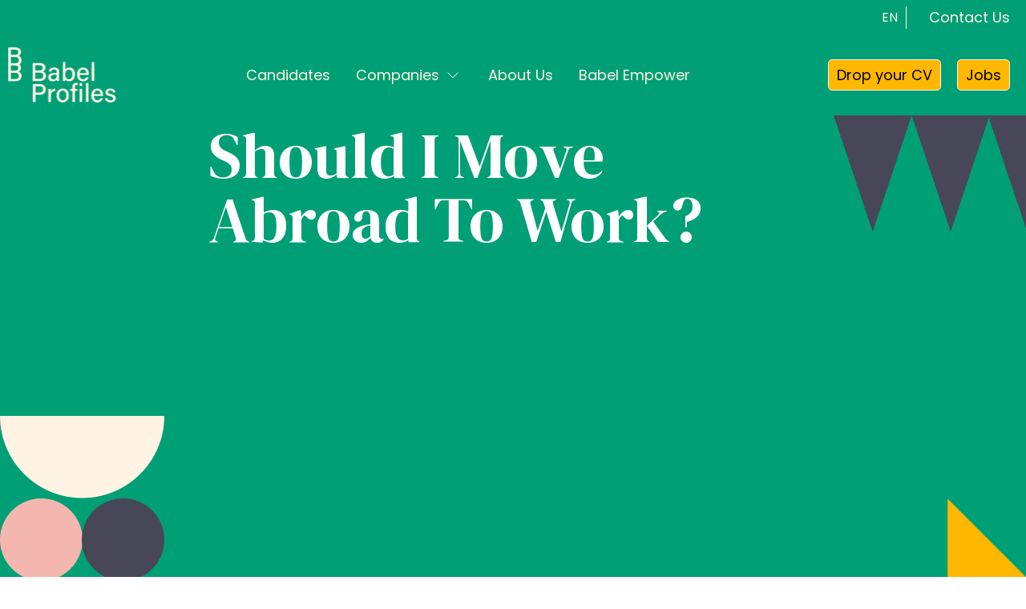

--- FILE ---
content_type: text/html; charset=UTF-8
request_url: https://babelprofiles.com/should-i-move-abroad-to-work/
body_size: 16119
content:
<!doctype html>
<html lang="en-US" prefix="og: https://ogp.me/ns#">
<head>
	<meta charset="UTF-8">
	<meta name="viewport" content="width=device-width, initial-scale=1">
	<link rel="profile" href="https://gmpg.org/xfn/11">
	
	
		<!-- Matomo -->
	<script>
	  var _paq = window._paq = window._paq || [];
	  /* tracker methods like "setCustomDimension" should be called before "trackPageView" */
	  _paq.push(['trackPageView']);
	  _paq.push(['enableLinkTracking']);
	  (function() {
	    var u="//babelprofiles.com/matomo/";
	    _paq.push(['setTrackerUrl', u+'matomo.php']);
	    _paq.push(['setSiteId', '1']);
	    var d=document, g=d.createElement('script'), s=d.getElementsByTagName('script')[0];
	    g.async=true; g.src=u+'matomo.js'; s.parentNode.insertBefore(g,s);
	  })();
	</script>
	<!-- End Matomo Code -->
	<script>
	  window.addEventListener('message', function(event) {
		if (event.data && event.data.type === 'recruitly_ga_event' && window.gtag) {
		  window.gtag.apply(null, event.data.args);
		}
	  });
	</script>
	<link rel="alternate" hreflang="en" href="https://babelprofiles.com/should-i-move-abroad-to-work/" />
<link rel="alternate" hreflang="x-default" href="https://babelprofiles.com/should-i-move-abroad-to-work/" />

<!-- Search Engine Optimization by Rank Math - https://rankmath.com/ -->
<title>Should I Move Abroad To Work? - Babel Profiles</title>
<meta name="description" content="Do you want to move abroad to work? You are not alone! Thousands of people share your thoughts daily. Due to globalisation, we have achieved a point in time"/>
<meta name="robots" content="follow, index, max-snippet:-1, max-video-preview:-1, max-image-preview:large"/>
<link rel="canonical" href="https://babelprofiles.com/should-i-move-abroad-to-work/" />
<meta property="og:locale" content="en_US" />
<meta property="og:type" content="article" />
<meta property="og:title" content="Should I Move Abroad To Work? - Babel Profiles" />
<meta property="og:description" content="Do you want to move abroad to work? You are not alone! Thousands of people share your thoughts daily. Due to globalisation, we have achieved a point in time" />
<meta property="og:url" content="https://babelprofiles.com/should-i-move-abroad-to-work/" />
<meta property="og:site_name" content="Babel Profiles" />
<meta property="article:section" content="Life in Barcelona" />
<meta property="og:updated_time" content="2024-10-31T10:09:02+00:00" />
<meta property="og:image" content="https://babelprofiles.com/wp-content/uploads/2022/08/Should-I-Move-Abroad-To-Work_.jpg" />
<meta property="og:image:secure_url" content="https://babelprofiles.com/wp-content/uploads/2022/08/Should-I-Move-Abroad-To-Work_.jpg" />
<meta property="og:image:width" content="900" />
<meta property="og:image:height" content="520" />
<meta property="og:image:alt" content="Should I Move Abroad To Work" />
<meta property="og:image:type" content="image/jpeg" />
<meta property="article:published_time" content="2022-08-30T12:00:57+00:00" />
<meta property="article:modified_time" content="2024-10-31T10:09:02+00:00" />
<meta name="twitter:card" content="summary_large_image" />
<meta name="twitter:title" content="Should I Move Abroad To Work? - Babel Profiles" />
<meta name="twitter:description" content="Do you want to move abroad to work? You are not alone! Thousands of people share your thoughts daily. Due to globalisation, we have achieved a point in time" />
<meta name="twitter:image" content="https://babelprofiles.com/wp-content/uploads/2022/08/Should-I-Move-Abroad-To-Work_.jpg" />
<meta name="twitter:label1" content="Written by" />
<meta name="twitter:data1" content="GRUTIC" />
<meta name="twitter:label2" content="Time to read" />
<meta name="twitter:data2" content="2 minutes" />
<script type="application/ld+json" class="rank-math-schema">{"@context":"https://schema.org","@graph":[{"@type":"Organization","@id":"https://babelprofiles.com/#organization","name":"Babel Profiles","url":"https://babelprofiles.com","logo":{"@type":"ImageObject","@id":"https://babelprofiles.com/#logo","url":"https://babelprofiles.com/wp-content/uploads/2024/07/Logo-Babel-Profiles.png","contentUrl":"https://babelprofiles.com/wp-content/uploads/2024/07/Logo-Babel-Profiles.png","caption":"Babel Profiles","inLanguage":"en-US","width":"135","height":"69"}},{"@type":"WebSite","@id":"https://babelprofiles.com/#website","url":"https://babelprofiles.com","name":"Babel Profiles","publisher":{"@id":"https://babelprofiles.com/#organization"},"inLanguage":"en-US"},{"@type":"ImageObject","@id":"https://babelprofiles.com/wp-content/uploads/2022/08/Should-I-Move-Abroad-To-Work_.jpg","url":"https://babelprofiles.com/wp-content/uploads/2022/08/Should-I-Move-Abroad-To-Work_.jpg","width":"900","height":"520","caption":"Should I Move Abroad To Work","inLanguage":"en-US"},{"@type":"WebPage","@id":"https://babelprofiles.com/should-i-move-abroad-to-work/#webpage","url":"https://babelprofiles.com/should-i-move-abroad-to-work/","name":"Should I Move Abroad To Work? - Babel Profiles","datePublished":"2022-08-30T12:00:57+00:00","dateModified":"2024-10-31T10:09:02+00:00","isPartOf":{"@id":"https://babelprofiles.com/#website"},"primaryImageOfPage":{"@id":"https://babelprofiles.com/wp-content/uploads/2022/08/Should-I-Move-Abroad-To-Work_.jpg"},"inLanguage":"en-US"},{"@type":"Person","@id":"https://babelprofiles.com/author/grutic/","name":"GRUTIC","url":"https://babelprofiles.com/author/grutic/","image":{"@type":"ImageObject","@id":"https://secure.gravatar.com/avatar/3a12ea7f41ca50d9ca5c1f3f13f99c87acb7fce31ece6474dff5b92843906e4a?s=96&amp;d=mm&amp;r=g","url":"https://secure.gravatar.com/avatar/3a12ea7f41ca50d9ca5c1f3f13f99c87acb7fce31ece6474dff5b92843906e4a?s=96&amp;d=mm&amp;r=g","caption":"GRUTIC","inLanguage":"en-US"},"worksFor":{"@id":"https://babelprofiles.com/#organization"}},{"@type":"BlogPosting","headline":"Should I Move Abroad To Work? - Babel Profiles","datePublished":"2022-08-30T12:00:57+00:00","dateModified":"2024-10-31T10:09:02+00:00","articleSection":"Life in Barcelona","author":{"@id":"https://babelprofiles.com/author/grutic/","name":"GRUTIC"},"publisher":{"@id":"https://babelprofiles.com/#organization"},"description":"Do you want to move abroad to work? You are not alone! Thousands of people share your thoughts daily. Due to globalisation, we have achieved a point in time","name":"Should I Move Abroad To Work? - Babel Profiles","@id":"https://babelprofiles.com/should-i-move-abroad-to-work/#richSnippet","isPartOf":{"@id":"https://babelprofiles.com/should-i-move-abroad-to-work/#webpage"},"image":{"@id":"https://babelprofiles.com/wp-content/uploads/2022/08/Should-I-Move-Abroad-To-Work_.jpg"},"inLanguage":"en-US","mainEntityOfPage":{"@id":"https://babelprofiles.com/should-i-move-abroad-to-work/#webpage"}}]}</script>
<!-- /Rank Math WordPress SEO plugin -->

<link rel="alternate" type="application/rss+xml" title="Babel Profiles &raquo; Feed" href="https://babelprofiles.com/feed/" />
<link rel="alternate" type="application/rss+xml" title="Babel Profiles &raquo; Comments Feed" href="https://babelprofiles.com/comments/feed/" />
<link rel="alternate" type="application/rss+xml" title="Babel Profiles &raquo; Should I Move Abroad To Work? Comments Feed" href="https://babelprofiles.com/should-i-move-abroad-to-work/feed/" />
<link rel="alternate" title="oEmbed (JSON)" type="application/json+oembed" href="https://babelprofiles.com/wp-json/oembed/1.0/embed?url=https%3A%2F%2Fbabelprofiles.com%2Fshould-i-move-abroad-to-work%2F" />
<link rel="alternate" title="oEmbed (XML)" type="text/xml+oembed" href="https://babelprofiles.com/wp-json/oembed/1.0/embed?url=https%3A%2F%2Fbabelprofiles.com%2Fshould-i-move-abroad-to-work%2F&#038;format=xml" />
<style id='wp-img-auto-sizes-contain-inline-css'>
img:is([sizes=auto i],[sizes^="auto," i]){contain-intrinsic-size:3000px 1500px}
/*# sourceURL=wp-img-auto-sizes-contain-inline-css */
</style>
<style id='wp-emoji-styles-inline-css'>

	img.wp-smiley, img.emoji {
		display: inline !important;
		border: none !important;
		box-shadow: none !important;
		height: 1em !important;
		width: 1em !important;
		margin: 0 0.07em !important;
		vertical-align: -0.1em !important;
		background: none !important;
		padding: 0 !important;
	}
/*# sourceURL=wp-emoji-styles-inline-css */
</style>
<link rel='stylesheet' id='wp-block-library-css' href='https://babelprofiles.com/wp-includes/css/dist/block-library/style.min.css?ver=6.9' media='all' />
<style id='wp-block-heading-inline-css'>
h1:where(.wp-block-heading).has-background,h2:where(.wp-block-heading).has-background,h3:where(.wp-block-heading).has-background,h4:where(.wp-block-heading).has-background,h5:where(.wp-block-heading).has-background,h6:where(.wp-block-heading).has-background{padding:1.25em 2.375em}h1.has-text-align-left[style*=writing-mode]:where([style*=vertical-lr]),h1.has-text-align-right[style*=writing-mode]:where([style*=vertical-rl]),h2.has-text-align-left[style*=writing-mode]:where([style*=vertical-lr]),h2.has-text-align-right[style*=writing-mode]:where([style*=vertical-rl]),h3.has-text-align-left[style*=writing-mode]:where([style*=vertical-lr]),h3.has-text-align-right[style*=writing-mode]:where([style*=vertical-rl]),h4.has-text-align-left[style*=writing-mode]:where([style*=vertical-lr]),h4.has-text-align-right[style*=writing-mode]:where([style*=vertical-rl]),h5.has-text-align-left[style*=writing-mode]:where([style*=vertical-lr]),h5.has-text-align-right[style*=writing-mode]:where([style*=vertical-rl]),h6.has-text-align-left[style*=writing-mode]:where([style*=vertical-lr]),h6.has-text-align-right[style*=writing-mode]:where([style*=vertical-rl]){rotate:180deg}
/*# sourceURL=https://babelprofiles.com/wp-includes/blocks/heading/style.min.css */
</style>
<style id='wp-block-paragraph-inline-css'>
.is-small-text{font-size:.875em}.is-regular-text{font-size:1em}.is-large-text{font-size:2.25em}.is-larger-text{font-size:3em}.has-drop-cap:not(:focus):first-letter{float:left;font-size:8.4em;font-style:normal;font-weight:100;line-height:.68;margin:.05em .1em 0 0;text-transform:uppercase}body.rtl .has-drop-cap:not(:focus):first-letter{float:none;margin-left:.1em}p.has-drop-cap.has-background{overflow:hidden}:root :where(p.has-background){padding:1.25em 2.375em}:where(p.has-text-color:not(.has-link-color)) a{color:inherit}p.has-text-align-left[style*="writing-mode:vertical-lr"],p.has-text-align-right[style*="writing-mode:vertical-rl"]{rotate:180deg}
/*# sourceURL=https://babelprofiles.com/wp-includes/blocks/paragraph/style.min.css */
</style>
<link rel='stylesheet' id='wc-blocks-style-css' href='https://babelprofiles.com/wp-content/plugins/woocommerce/assets/client/blocks/wc-blocks.css?ver=wc-9.6.0' media='all' />
<style id='global-styles-inline-css'>
:root{--wp--preset--aspect-ratio--square: 1;--wp--preset--aspect-ratio--4-3: 4/3;--wp--preset--aspect-ratio--3-4: 3/4;--wp--preset--aspect-ratio--3-2: 3/2;--wp--preset--aspect-ratio--2-3: 2/3;--wp--preset--aspect-ratio--16-9: 16/9;--wp--preset--aspect-ratio--9-16: 9/16;--wp--preset--color--black: #000000;--wp--preset--color--cyan-bluish-gray: #abb8c3;--wp--preset--color--white: #ffffff;--wp--preset--color--pale-pink: #f78da7;--wp--preset--color--vivid-red: #cf2e2e;--wp--preset--color--luminous-vivid-orange: #ff6900;--wp--preset--color--luminous-vivid-amber: #fcb900;--wp--preset--color--light-green-cyan: #7bdcb5;--wp--preset--color--vivid-green-cyan: #00d084;--wp--preset--color--pale-cyan-blue: #8ed1fc;--wp--preset--color--vivid-cyan-blue: #0693e3;--wp--preset--color--vivid-purple: #9b51e0;--wp--preset--gradient--vivid-cyan-blue-to-vivid-purple: linear-gradient(135deg,rgb(6,147,227) 0%,rgb(155,81,224) 100%);--wp--preset--gradient--light-green-cyan-to-vivid-green-cyan: linear-gradient(135deg,rgb(122,220,180) 0%,rgb(0,208,130) 100%);--wp--preset--gradient--luminous-vivid-amber-to-luminous-vivid-orange: linear-gradient(135deg,rgb(252,185,0) 0%,rgb(255,105,0) 100%);--wp--preset--gradient--luminous-vivid-orange-to-vivid-red: linear-gradient(135deg,rgb(255,105,0) 0%,rgb(207,46,46) 100%);--wp--preset--gradient--very-light-gray-to-cyan-bluish-gray: linear-gradient(135deg,rgb(238,238,238) 0%,rgb(169,184,195) 100%);--wp--preset--gradient--cool-to-warm-spectrum: linear-gradient(135deg,rgb(74,234,220) 0%,rgb(151,120,209) 20%,rgb(207,42,186) 40%,rgb(238,44,130) 60%,rgb(251,105,98) 80%,rgb(254,248,76) 100%);--wp--preset--gradient--blush-light-purple: linear-gradient(135deg,rgb(255,206,236) 0%,rgb(152,150,240) 100%);--wp--preset--gradient--blush-bordeaux: linear-gradient(135deg,rgb(254,205,165) 0%,rgb(254,45,45) 50%,rgb(107,0,62) 100%);--wp--preset--gradient--luminous-dusk: linear-gradient(135deg,rgb(255,203,112) 0%,rgb(199,81,192) 50%,rgb(65,88,208) 100%);--wp--preset--gradient--pale-ocean: linear-gradient(135deg,rgb(255,245,203) 0%,rgb(182,227,212) 50%,rgb(51,167,181) 100%);--wp--preset--gradient--electric-grass: linear-gradient(135deg,rgb(202,248,128) 0%,rgb(113,206,126) 100%);--wp--preset--gradient--midnight: linear-gradient(135deg,rgb(2,3,129) 0%,rgb(40,116,252) 100%);--wp--preset--font-size--small: 13px;--wp--preset--font-size--medium: 20px;--wp--preset--font-size--large: 36px;--wp--preset--font-size--x-large: 42px;--wp--preset--font-family--inter: "Inter", sans-serif;--wp--preset--font-family--cardo: Cardo;--wp--preset--spacing--20: 0.44rem;--wp--preset--spacing--30: 0.67rem;--wp--preset--spacing--40: 1rem;--wp--preset--spacing--50: 1.5rem;--wp--preset--spacing--60: 2.25rem;--wp--preset--spacing--70: 3.38rem;--wp--preset--spacing--80: 5.06rem;--wp--preset--shadow--natural: 6px 6px 9px rgba(0, 0, 0, 0.2);--wp--preset--shadow--deep: 12px 12px 50px rgba(0, 0, 0, 0.4);--wp--preset--shadow--sharp: 6px 6px 0px rgba(0, 0, 0, 0.2);--wp--preset--shadow--outlined: 6px 6px 0px -3px rgb(255, 255, 255), 6px 6px rgb(0, 0, 0);--wp--preset--shadow--crisp: 6px 6px 0px rgb(0, 0, 0);}:root { --wp--style--global--content-size: 800px;--wp--style--global--wide-size: 1200px; }:where(body) { margin: 0; }.wp-site-blocks > .alignleft { float: left; margin-right: 2em; }.wp-site-blocks > .alignright { float: right; margin-left: 2em; }.wp-site-blocks > .aligncenter { justify-content: center; margin-left: auto; margin-right: auto; }:where(.wp-site-blocks) > * { margin-block-start: 24px; margin-block-end: 0; }:where(.wp-site-blocks) > :first-child { margin-block-start: 0; }:where(.wp-site-blocks) > :last-child { margin-block-end: 0; }:root { --wp--style--block-gap: 24px; }:root :where(.is-layout-flow) > :first-child{margin-block-start: 0;}:root :where(.is-layout-flow) > :last-child{margin-block-end: 0;}:root :where(.is-layout-flow) > *{margin-block-start: 24px;margin-block-end: 0;}:root :where(.is-layout-constrained) > :first-child{margin-block-start: 0;}:root :where(.is-layout-constrained) > :last-child{margin-block-end: 0;}:root :where(.is-layout-constrained) > *{margin-block-start: 24px;margin-block-end: 0;}:root :where(.is-layout-flex){gap: 24px;}:root :where(.is-layout-grid){gap: 24px;}.is-layout-flow > .alignleft{float: left;margin-inline-start: 0;margin-inline-end: 2em;}.is-layout-flow > .alignright{float: right;margin-inline-start: 2em;margin-inline-end: 0;}.is-layout-flow > .aligncenter{margin-left: auto !important;margin-right: auto !important;}.is-layout-constrained > .alignleft{float: left;margin-inline-start: 0;margin-inline-end: 2em;}.is-layout-constrained > .alignright{float: right;margin-inline-start: 2em;margin-inline-end: 0;}.is-layout-constrained > .aligncenter{margin-left: auto !important;margin-right: auto !important;}.is-layout-constrained > :where(:not(.alignleft):not(.alignright):not(.alignfull)){max-width: var(--wp--style--global--content-size);margin-left: auto !important;margin-right: auto !important;}.is-layout-constrained > .alignwide{max-width: var(--wp--style--global--wide-size);}body .is-layout-flex{display: flex;}.is-layout-flex{flex-wrap: wrap;align-items: center;}.is-layout-flex > :is(*, div){margin: 0;}body .is-layout-grid{display: grid;}.is-layout-grid > :is(*, div){margin: 0;}body{padding-top: 0px;padding-right: 0px;padding-bottom: 0px;padding-left: 0px;}a:where(:not(.wp-element-button)){text-decoration: underline;}:root :where(.wp-element-button, .wp-block-button__link){background-color: #32373c;border-width: 0;color: #fff;font-family: inherit;font-size: inherit;font-style: inherit;font-weight: inherit;letter-spacing: inherit;line-height: inherit;padding-top: calc(0.667em + 2px);padding-right: calc(1.333em + 2px);padding-bottom: calc(0.667em + 2px);padding-left: calc(1.333em + 2px);text-decoration: none;text-transform: inherit;}.has-black-color{color: var(--wp--preset--color--black) !important;}.has-cyan-bluish-gray-color{color: var(--wp--preset--color--cyan-bluish-gray) !important;}.has-white-color{color: var(--wp--preset--color--white) !important;}.has-pale-pink-color{color: var(--wp--preset--color--pale-pink) !important;}.has-vivid-red-color{color: var(--wp--preset--color--vivid-red) !important;}.has-luminous-vivid-orange-color{color: var(--wp--preset--color--luminous-vivid-orange) !important;}.has-luminous-vivid-amber-color{color: var(--wp--preset--color--luminous-vivid-amber) !important;}.has-light-green-cyan-color{color: var(--wp--preset--color--light-green-cyan) !important;}.has-vivid-green-cyan-color{color: var(--wp--preset--color--vivid-green-cyan) !important;}.has-pale-cyan-blue-color{color: var(--wp--preset--color--pale-cyan-blue) !important;}.has-vivid-cyan-blue-color{color: var(--wp--preset--color--vivid-cyan-blue) !important;}.has-vivid-purple-color{color: var(--wp--preset--color--vivid-purple) !important;}.has-black-background-color{background-color: var(--wp--preset--color--black) !important;}.has-cyan-bluish-gray-background-color{background-color: var(--wp--preset--color--cyan-bluish-gray) !important;}.has-white-background-color{background-color: var(--wp--preset--color--white) !important;}.has-pale-pink-background-color{background-color: var(--wp--preset--color--pale-pink) !important;}.has-vivid-red-background-color{background-color: var(--wp--preset--color--vivid-red) !important;}.has-luminous-vivid-orange-background-color{background-color: var(--wp--preset--color--luminous-vivid-orange) !important;}.has-luminous-vivid-amber-background-color{background-color: var(--wp--preset--color--luminous-vivid-amber) !important;}.has-light-green-cyan-background-color{background-color: var(--wp--preset--color--light-green-cyan) !important;}.has-vivid-green-cyan-background-color{background-color: var(--wp--preset--color--vivid-green-cyan) !important;}.has-pale-cyan-blue-background-color{background-color: var(--wp--preset--color--pale-cyan-blue) !important;}.has-vivid-cyan-blue-background-color{background-color: var(--wp--preset--color--vivid-cyan-blue) !important;}.has-vivid-purple-background-color{background-color: var(--wp--preset--color--vivid-purple) !important;}.has-black-border-color{border-color: var(--wp--preset--color--black) !important;}.has-cyan-bluish-gray-border-color{border-color: var(--wp--preset--color--cyan-bluish-gray) !important;}.has-white-border-color{border-color: var(--wp--preset--color--white) !important;}.has-pale-pink-border-color{border-color: var(--wp--preset--color--pale-pink) !important;}.has-vivid-red-border-color{border-color: var(--wp--preset--color--vivid-red) !important;}.has-luminous-vivid-orange-border-color{border-color: var(--wp--preset--color--luminous-vivid-orange) !important;}.has-luminous-vivid-amber-border-color{border-color: var(--wp--preset--color--luminous-vivid-amber) !important;}.has-light-green-cyan-border-color{border-color: var(--wp--preset--color--light-green-cyan) !important;}.has-vivid-green-cyan-border-color{border-color: var(--wp--preset--color--vivid-green-cyan) !important;}.has-pale-cyan-blue-border-color{border-color: var(--wp--preset--color--pale-cyan-blue) !important;}.has-vivid-cyan-blue-border-color{border-color: var(--wp--preset--color--vivid-cyan-blue) !important;}.has-vivid-purple-border-color{border-color: var(--wp--preset--color--vivid-purple) !important;}.has-vivid-cyan-blue-to-vivid-purple-gradient-background{background: var(--wp--preset--gradient--vivid-cyan-blue-to-vivid-purple) !important;}.has-light-green-cyan-to-vivid-green-cyan-gradient-background{background: var(--wp--preset--gradient--light-green-cyan-to-vivid-green-cyan) !important;}.has-luminous-vivid-amber-to-luminous-vivid-orange-gradient-background{background: var(--wp--preset--gradient--luminous-vivid-amber-to-luminous-vivid-orange) !important;}.has-luminous-vivid-orange-to-vivid-red-gradient-background{background: var(--wp--preset--gradient--luminous-vivid-orange-to-vivid-red) !important;}.has-very-light-gray-to-cyan-bluish-gray-gradient-background{background: var(--wp--preset--gradient--very-light-gray-to-cyan-bluish-gray) !important;}.has-cool-to-warm-spectrum-gradient-background{background: var(--wp--preset--gradient--cool-to-warm-spectrum) !important;}.has-blush-light-purple-gradient-background{background: var(--wp--preset--gradient--blush-light-purple) !important;}.has-blush-bordeaux-gradient-background{background: var(--wp--preset--gradient--blush-bordeaux) !important;}.has-luminous-dusk-gradient-background{background: var(--wp--preset--gradient--luminous-dusk) !important;}.has-pale-ocean-gradient-background{background: var(--wp--preset--gradient--pale-ocean) !important;}.has-electric-grass-gradient-background{background: var(--wp--preset--gradient--electric-grass) !important;}.has-midnight-gradient-background{background: var(--wp--preset--gradient--midnight) !important;}.has-small-font-size{font-size: var(--wp--preset--font-size--small) !important;}.has-medium-font-size{font-size: var(--wp--preset--font-size--medium) !important;}.has-large-font-size{font-size: var(--wp--preset--font-size--large) !important;}.has-x-large-font-size{font-size: var(--wp--preset--font-size--x-large) !important;}.has-inter-font-family{font-family: var(--wp--preset--font-family--inter) !important;}.has-cardo-font-family{font-family: var(--wp--preset--font-family--cardo) !important;}
/*# sourceURL=global-styles-inline-css */
</style>

<link rel='stylesheet' id='wp-components-css' href='https://babelprofiles.com/wp-includes/css/dist/components/style.min.css?ver=6.9' media='all' />
<link rel='stylesheet' id='wp-preferences-css' href='https://babelprofiles.com/wp-includes/css/dist/preferences/style.min.css?ver=6.9' media='all' />
<link rel='stylesheet' id='wp-block-editor-css' href='https://babelprofiles.com/wp-includes/css/dist/block-editor/style.min.css?ver=6.9' media='all' />
<link rel='stylesheet' id='popup-maker-block-library-style-css' href='https://babelprofiles.com/wp-content/plugins/popup-maker/dist/packages/block-library-style.css?ver=dbea705cfafe089d65f1' media='all' />
<link rel='stylesheet' id='wpml-blocks-css' href='https://babelprofiles.com/wp-content/plugins/sitepress-multilingual-cms/dist/css/blocks/styles.css?ver=4.6.13' media='all' />
<link rel='stylesheet' id='featherlight-css-css' href='https://babelprofiles.com/wp-content/plugins/recruitly/public/css/featherlight.min.css?ver=6.9' media='screen' />
<link rel='stylesheet' id='wp-recruitly-form-css-css' href='https://babelprofiles.com/wp-content/plugins/recruitly/public/css/forms-global.css?ver=6.9' media='all' />
<link rel='stylesheet' id='woocommerce-layout-css' href='https://babelprofiles.com/wp-content/plugins/woocommerce/assets/css/woocommerce-layout.css?ver=9.6.0' media='all' />
<link rel='stylesheet' id='woocommerce-smallscreen-css' href='https://babelprofiles.com/wp-content/plugins/woocommerce/assets/css/woocommerce-smallscreen.css?ver=9.6.0' media='only screen and (max-width: 768px)' />
<link rel='stylesheet' id='woocommerce-general-css' href='https://babelprofiles.com/wp-content/plugins/woocommerce/assets/css/woocommerce.css?ver=9.6.0' media='all' />
<style id='woocommerce-inline-inline-css'>
.woocommerce form .form-row .required { visibility: visible; }
/*# sourceURL=woocommerce-inline-inline-css */
</style>
<link rel='stylesheet' id='wpml-legacy-horizontal-list-0-css' href='https://babelprofiles.com/wp-content/plugins/sitepress-multilingual-cms/templates/language-switchers/legacy-list-horizontal/style.min.css?ver=1' media='all' />
<link rel='stylesheet' id='grw-public-main-css-css' href='https://babelprofiles.com/wp-content/plugins/widget-google-reviews/assets/css/public-main.css?ver=4.7' media='all' />
<link rel='stylesheet' id='brands-styles-css' href='https://babelprofiles.com/wp-content/plugins/woocommerce/assets/css/brands.css?ver=9.6.0' media='all' />
<link rel='stylesheet' id='hello-elementor-css' href='https://babelprofiles.com/wp-content/themes/hello-elementor/style.min.css?ver=3.1.1' media='all' />
<link rel='stylesheet' id='hello-elementor-theme-style-css' href='https://babelprofiles.com/wp-content/themes/hello-elementor/theme.min.css?ver=3.1.1' media='all' />
<link rel='stylesheet' id='hello-elementor-header-footer-css' href='https://babelprofiles.com/wp-content/themes/hello-elementor/header-footer.min.css?ver=3.1.1' media='all' />
<link rel='stylesheet' id='chld_thm_cfg_child-css' href='https://babelprofiles.com/wp-content/themes/hello-elementor-child/style.css?ver=6.9' media='all' />
<link rel='stylesheet' id='elementor-frontend-css' href='https://babelprofiles.com/wp-content/plugins/elementor/assets/css/frontend.min.css?ver=3.25.11' media='all' />
<link rel='stylesheet' id='elementor-post-6-css' href='https://babelprofiles.com/wp-content/uploads/elementor/css/post-6.css?ver=1761646430' media='all' />
<link rel='stylesheet' id='e-animation-fadeIn-css' href='https://babelprofiles.com/wp-content/plugins/elementor/assets/lib/animations/styles/fadeIn.min.css?ver=3.25.11' media='all' />
<link rel='stylesheet' id='widget-mega-menu-css' href='https://babelprofiles.com/wp-content/plugins/elementor-pro/assets/css/widget-mega-menu.min.css?ver=3.25.0' media='all' />
<link rel='stylesheet' id='widget-image-css' href='https://babelprofiles.com/wp-content/plugins/elementor/assets/css/widget-image.min.css?ver=3.25.11' media='all' />
<link rel='stylesheet' id='widget-heading-css' href='https://babelprofiles.com/wp-content/plugins/elementor/assets/css/widget-heading.min.css?ver=3.25.11' media='all' />
<link rel='stylesheet' id='widget-icon-list-css' href='https://babelprofiles.com/wp-content/plugins/elementor/assets/css/widget-icon-list.min.css?ver=3.25.11' media='all' />
<link rel='stylesheet' id='widget-social-icons-css' href='https://babelprofiles.com/wp-content/plugins/elementor/assets/css/widget-social-icons.min.css?ver=3.25.11' media='all' />
<link rel='stylesheet' id='e-apple-webkit-css' href='https://babelprofiles.com/wp-content/plugins/elementor/assets/css/conditionals/apple-webkit.min.css?ver=3.25.11' media='all' />
<link rel='stylesheet' id='elementor-icons-css' href='https://babelprofiles.com/wp-content/plugins/elementor/assets/lib/eicons/css/elementor-icons.min.css?ver=5.34.0' media='all' />
<link rel='stylesheet' id='swiper-css' href='https://babelprofiles.com/wp-content/plugins/elementor/assets/lib/swiper/v8/css/swiper.min.css?ver=8.4.5' media='all' />
<link rel='stylesheet' id='e-swiper-css' href='https://babelprofiles.com/wp-content/plugins/elementor/assets/css/conditionals/e-swiper.min.css?ver=3.25.11' media='all' />
<link rel='stylesheet' id='font-awesome-5-all-css' href='https://babelprofiles.com/wp-content/plugins/elementor/assets/lib/font-awesome/css/all.min.css?ver=3.25.11' media='all' />
<link rel='stylesheet' id='font-awesome-4-shim-css' href='https://babelprofiles.com/wp-content/plugins/elementor/assets/lib/font-awesome/css/v4-shims.min.css?ver=3.25.11' media='all' />
<link rel='stylesheet' id='elementor-post-15-css' href='https://babelprofiles.com/wp-content/uploads/elementor/css/post-15.css?ver=1761647369' media='all' />
<link rel='stylesheet' id='elementor-post-497-css' href='https://babelprofiles.com/wp-content/uploads/elementor/css/post-497.css?ver=1761646431' media='all' />
<link rel='stylesheet' id='elementor-post-52542-css' href='https://babelprofiles.com/wp-content/uploads/elementor/css/post-52542.css?ver=1761652199' media='all' />
<link rel='stylesheet' id='elementor-post-56480-css' href='https://babelprofiles.com/wp-content/uploads/elementor/css/post-56480.css?ver=1761646431' media='all' />
<link rel='stylesheet' id='ecs-styles-css' href='https://babelprofiles.com/wp-content/plugins/ele-custom-skin/assets/css/ecs-style.css?ver=3.1.9' media='all' />
<link rel='stylesheet' id='elementor-post-1315-css' href='https://babelprofiles.com/wp-content/uploads/elementor/css/post-1315.css?ver=1727436012' media='all' />
<link rel='stylesheet' id='google-fonts-1-css' href='https://fonts.googleapis.com/css?family=Poppins%3A100%2C100italic%2C200%2C200italic%2C300%2C300italic%2C400%2C400italic%2C500%2C500italic%2C600%2C600italic%2C700%2C700italic%2C800%2C800italic%2C900%2C900italic%7CDM+Serif+Display%3A100%2C100italic%2C200%2C200italic%2C300%2C300italic%2C400%2C400italic%2C500%2C500italic%2C600%2C600italic%2C700%2C700italic%2C800%2C800italic%2C900%2C900italic&#038;display=swap&#038;ver=6.9' media='all' />
<link rel='stylesheet' id='elementor-icons-shared-0-css' href='https://babelprofiles.com/wp-content/plugins/elementor/assets/lib/font-awesome/css/fontawesome.min.css?ver=5.15.3' media='all' />
<link rel='stylesheet' id='elementor-icons-fa-brands-css' href='https://babelprofiles.com/wp-content/plugins/elementor/assets/lib/font-awesome/css/brands.min.css?ver=5.15.3' media='all' />
<link rel="preconnect" href="https://fonts.gstatic.com/" crossorigin><script id="wpml-cookie-js-extra">
var wpml_cookies = {"wp-wpml_current_language":{"value":"en","expires":1,"path":"/"}};
var wpml_cookies = {"wp-wpml_current_language":{"value":"en","expires":1,"path":"/"}};
//# sourceURL=wpml-cookie-js-extra
</script>
<script src="https://babelprofiles.com/wp-content/plugins/sitepress-multilingual-cms/res/js/cookies/language-cookie.js?ver=4.6.13" id="wpml-cookie-js" defer data-wp-strategy="defer"></script>
<script src="https://babelprofiles.com/wp-includes/js/jquery/jquery.min.js?ver=3.7.1" id="jquery-core-js"></script>
<script src="https://babelprofiles.com/wp-includes/js/jquery/jquery-migrate.min.js?ver=3.4.1" id="jquery-migrate-js"></script>
<script src="https://babelprofiles.com/wp-content/plugins/woocommerce/assets/js/jquery-blockui/jquery.blockUI.min.js?ver=2.7.0-wc.9.6.0" id="jquery-blockui-js" defer data-wp-strategy="defer"></script>
<script id="wc-add-to-cart-js-extra">
var wc_add_to_cart_params = {"ajax_url":"/wp-admin/admin-ajax.php","wc_ajax_url":"/?wc-ajax=%%endpoint%%","i18n_view_cart":"View cart","cart_url":"https://babelprofiles.com/cart/","is_cart":"","cart_redirect_after_add":"no"};
//# sourceURL=wc-add-to-cart-js-extra
</script>
<script src="https://babelprofiles.com/wp-content/plugins/woocommerce/assets/js/frontend/add-to-cart.min.js?ver=9.6.0" id="wc-add-to-cart-js" defer data-wp-strategy="defer"></script>
<script src="https://babelprofiles.com/wp-content/plugins/woocommerce/assets/js/js-cookie/js.cookie.min.js?ver=2.1.4-wc.9.6.0" id="js-cookie-js" defer data-wp-strategy="defer"></script>
<script id="woocommerce-js-extra">
var woocommerce_params = {"ajax_url":"/wp-admin/admin-ajax.php","wc_ajax_url":"/?wc-ajax=%%endpoint%%"};
//# sourceURL=woocommerce-js-extra
</script>
<script src="https://babelprofiles.com/wp-content/plugins/woocommerce/assets/js/frontend/woocommerce.min.js?ver=9.6.0" id="woocommerce-js" defer data-wp-strategy="defer"></script>
<script defer="defer" src="https://babelprofiles.com/wp-content/plugins/widget-google-reviews/assets/js/public-main.js?ver=4.7" id="grw-public-main-js-js"></script>
<script src="https://babelprofiles.com/wp-content/plugins/elementor/assets/lib/font-awesome/js/v4-shims.min.js?ver=3.25.11" id="font-awesome-4-shim-js"></script>
<script id="ecs_ajax_load-js-extra">
var ecs_ajax_params = {"ajaxurl":"https://babelprofiles.com/wp-admin/admin-ajax.php","posts":"{\"page\":0,\"error\":\"\",\"m\":\"\",\"p\":52633,\"post_parent\":\"\",\"subpost\":\"\",\"subpost_id\":\"\",\"attachment\":\"\",\"attachment_id\":0,\"pagename\":\"\",\"page_id\":\"\",\"second\":\"\",\"minute\":\"\",\"hour\":\"\",\"day\":0,\"monthnum\":0,\"year\":0,\"w\":0,\"category_name\":\"\",\"tag\":\"\",\"cat\":\"\",\"tag_id\":\"\",\"author\":\"\",\"author_name\":\"\",\"feed\":\"\",\"tb\":\"\",\"paged\":0,\"meta_key\":\"\",\"meta_value\":\"\",\"preview\":\"\",\"s\":\"\",\"sentence\":\"\",\"title\":\"\",\"fields\":\"all\",\"menu_order\":\"\",\"embed\":\"\",\"category__in\":[],\"category__not_in\":[],\"category__and\":[],\"post__in\":[],\"post__not_in\":[],\"post_name__in\":[],\"tag__in\":[],\"tag__not_in\":[],\"tag__and\":[],\"tag_slug__in\":[],\"tag_slug__and\":[],\"post_parent__in\":[],\"post_parent__not_in\":[],\"author__in\":[],\"author__not_in\":[],\"search_columns\":[],\"name\":\"should-i-move-abroad-to-work\",\"post_type\":[\"post\",\"page\",\"e-landing-page\"],\"ignore_sticky_posts\":false,\"suppress_filters\":false,\"cache_results\":true,\"update_post_term_cache\":true,\"update_menu_item_cache\":false,\"lazy_load_term_meta\":true,\"update_post_meta_cache\":true,\"posts_per_page\":9,\"nopaging\":false,\"comments_per_page\":\"50\",\"no_found_rows\":false,\"order\":\"DESC\"}"};
//# sourceURL=ecs_ajax_load-js-extra
</script>
<script src="https://babelprofiles.com/wp-content/plugins/ele-custom-skin/assets/js/ecs_ajax_pagination.js?ver=3.1.9" id="ecs_ajax_load-js"></script>
<script src="https://babelprofiles.com/wp-content/plugins/ele-custom-skin/assets/js/ecs.js?ver=3.1.9" id="ecs-script-js"></script>
<link rel="https://api.w.org/" href="https://babelprofiles.com/wp-json/" /><link rel="alternate" title="JSON" type="application/json" href="https://babelprofiles.com/wp-json/wp/v2/posts/52633" /><link rel="EditURI" type="application/rsd+xml" title="RSD" href="https://babelprofiles.com/xmlrpc.php?rsd" />
<meta name="generator" content="WordPress 6.9" />
<link rel='shortlink' href='https://babelprofiles.com/?p=52633' />
<meta name="generator" content="WPML ver:4.6.13 stt:1,2;" />
	<noscript><style>.woocommerce-product-gallery{ opacity: 1 !important; }</style></noscript>
	<meta name="generator" content="Elementor 3.25.11; features: additional_custom_breakpoints, e_optimized_control_loading; settings: css_print_method-external, google_font-enabled, font_display-swap">
<script id="cookieyes" type="text/javascript" src="https://cdn-cookieyes.com/client_data/0f52c649ab5e0215e327d51f/script.js"></script>
			<style>
				.e-con.e-parent:nth-of-type(n+4):not(.e-lazyloaded):not(.e-no-lazyload),
				.e-con.e-parent:nth-of-type(n+4):not(.e-lazyloaded):not(.e-no-lazyload) * {
					background-image: none !important;
				}
				@media screen and (max-height: 1024px) {
					.e-con.e-parent:nth-of-type(n+3):not(.e-lazyloaded):not(.e-no-lazyload),
					.e-con.e-parent:nth-of-type(n+3):not(.e-lazyloaded):not(.e-no-lazyload) * {
						background-image: none !important;
					}
				}
				@media screen and (max-height: 640px) {
					.e-con.e-parent:nth-of-type(n+2):not(.e-lazyloaded):not(.e-no-lazyload),
					.e-con.e-parent:nth-of-type(n+2):not(.e-lazyloaded):not(.e-no-lazyload) * {
						background-image: none !important;
					}
				}
			</style>
			<!-- Google tag (gtag.js) -->
<script async src="https://www.googletagmanager.com/gtag/js?id=G-80C2TZPBP2"></script>
<script>
  window.dataLayer = window.dataLayer || [];
  function gtag(){dataLayer.push(arguments);}
  gtag('js', new Date());

  gtag('config', 'G-80C2TZPBP2');
</script><style class='wp-fonts-local'>
@font-face{font-family:Inter;font-style:normal;font-weight:300 900;font-display:fallback;src:url('https://babelprofiles.com/wp-content/plugins/woocommerce/assets/fonts/Inter-VariableFont_slnt,wght.woff2') format('woff2');font-stretch:normal;}
@font-face{font-family:Cardo;font-style:normal;font-weight:400;font-display:fallback;src:url('https://babelprofiles.com/wp-content/plugins/woocommerce/assets/fonts/cardo_normal_400.woff2') format('woff2');}
</style>
<link rel="icon" href="https://babelprofiles.com/wp-content/uploads/2024/07/Favicon-e1658136192227.png" sizes="32x32" />
<link rel="icon" href="https://babelprofiles.com/wp-content/uploads/2024/07/Favicon-e1658136192227.png" sizes="192x192" />
<link rel="apple-touch-icon" href="https://babelprofiles.com/wp-content/uploads/2024/07/Favicon-e1658136192227.png" />
<meta name="msapplication-TileImage" content="https://babelprofiles.com/wp-content/uploads/2024/07/Favicon-e1658136192227.png" />
</head>
<body class="wp-singular post-template-default single single-post postid-52633 single-format-standard wp-custom-logo wp-theme-hello-elementor wp-child-theme-hello-elementor-child theme-hello-elementor woocommerce-no-js elementor-default elementor-kit-6 elementor-page-52542">



<a class="skip-link screen-reader-text" href="#content">Skip to content</a>

		<div data-elementor-type="header" data-elementor-id="15" class="elementor elementor-15 elementor-location-header" data-elementor-post-type="elementor_library">
			<div class="elementor-element elementor-element-99d3be1 e-flex e-con-boxed e-con e-parent" data-id="99d3be1" data-element_type="container" data-settings="{&quot;background_background&quot;:&quot;classic&quot;}">
					<div class="e-con-inner">
				<div class="elementor-element elementor-element-a18ffb2 elementor-widget elementor-widget-wpml-language-switcher" data-id="a18ffb2" data-element_type="widget" data-widget_type="wpml-language-switcher.default">
				<div class="elementor-widget-container">
			<div class="wpml-elementor-ls">
<div class="wpml-ls-statics-shortcode_actions wpml-ls wpml-ls-legacy-list-horizontal">
	<ul><li class="wpml-ls-slot-shortcode_actions wpml-ls-item wpml-ls-item-en wpml-ls-current-language wpml-ls-first-item wpml-ls-last-item wpml-ls-item-legacy-list-horizontal">
				<a href="https://babelprofiles.com/should-i-move-abroad-to-work/" class="wpml-ls-link">
                    <span class="wpml-ls-native">EN</span></a>
			</li></ul>
</div>
</div>		</div>
				</div>
				<div class="elementor-element elementor-element-009c9d1 e-n-menu-none elementor-hidden-tablet elementor-hidden-mobile elementor-widget__width-initial e-full_width e-n-menu-layout-horizontal elementor-widget elementor-widget-n-menu" data-id="009c9d1" data-element_type="widget" data-settings="{&quot;menu_items&quot;:[{&quot;_id&quot;:&quot;9d89b9c&quot;,&quot;item_title&quot;:&quot;Contact Us&quot;,&quot;item_link&quot;:{&quot;url&quot;:&quot;https:\/\/babelprofiles.com\/contact-us\/&quot;,&quot;is_external&quot;:&quot;&quot;,&quot;nofollow&quot;:&quot;&quot;,&quot;custom_attributes&quot;:&quot;&quot;},&quot;__dynamic__&quot;:null,&quot;item_dropdown_content&quot;:&quot;no&quot;,&quot;item_icon&quot;:{&quot;value&quot;:&quot;&quot;,&quot;library&quot;:&quot;&quot;},&quot;item_icon_active&quot;:null,&quot;element_id&quot;:&quot;&quot;}],&quot;item_position_horizontal&quot;:&quot;center&quot;,&quot;item_position_horizontal_mobile&quot;:&quot;center&quot;,&quot;menu_item_title_distance_from_content_mobile&quot;:{&quot;unit&quot;:&quot;px&quot;,&quot;size&quot;:0,&quot;sizes&quot;:[]},&quot;item_position_horizontal_tablet&quot;:&quot;center&quot;,&quot;open_animation&quot;:&quot;fadeIn&quot;,&quot;breakpoint_selector&quot;:&quot;none&quot;,&quot;content_width&quot;:&quot;full_width&quot;,&quot;item_layout&quot;:&quot;horizontal&quot;,&quot;open_on&quot;:&quot;hover&quot;,&quot;horizontal_scroll&quot;:&quot;disable&quot;,&quot;menu_item_title_distance_from_content&quot;:{&quot;unit&quot;:&quot;px&quot;,&quot;size&quot;:0,&quot;sizes&quot;:[]},&quot;menu_item_title_distance_from_content_tablet&quot;:{&quot;unit&quot;:&quot;px&quot;,&quot;size&quot;:&quot;&quot;,&quot;sizes&quot;:[]}}" data-widget_type="mega-menu.default">
				<div class="elementor-widget-container">
					<nav class="e-n-menu" data-widget-number="641" aria-label="Menú">
					<button class="e-n-menu-toggle" id="menu-toggle-641" aria-haspopup="true" aria-expanded="false" aria-controls="menubar-641" aria-label="Menu Toggle">
			<span class="e-n-menu-toggle-icon e-open">
				<i class="eicon-menu-bar"></i>			</span>
			<span class="e-n-menu-toggle-icon e-close">
				<i class="eicon-close"></i>			</span>
		</button>
					<div class="e-n-menu-wrapper" id="menubar-641" aria-labelledby="menu-toggle-641">
				<ul class="e-n-menu-heading">
								<li class="e-n-menu-item">
				<div id="e-n-menu-title-6411" class="e-n-menu-title">
					<a class="e-n-menu-title-container e-focus e-link" href="https://babelprofiles.com/contact-us/">												<span class="e-n-menu-title-text">
							Contact Us						</span>
					</a>									</div>
							</li>
						</ul>
			</div>
		</nav>
				</div>
				</div>
					</div>
				</div>
		<div class="elementor-element elementor-element-f831080 e-grid e-con-boxed e-con e-parent" data-id="f831080" data-element_type="container" data-settings="{&quot;background_background&quot;:&quot;classic&quot;}">
					<div class="e-con-inner">
				<div class="elementor-element elementor-element-2310cf4 logo-image elementor-widget elementor-widget-image" data-id="2310cf4" data-element_type="widget" data-widget_type="image.default">
				<div class="elementor-widget-container">
														<a href="https://babelprofiles.com">
							<img width="271" height="138" src="https://babelprofiles.com/wp-content/uploads/2024/07/logo-bable-profiles.png" class="attachment-full size-full wp-image-57938" alt="" />								</a>
													</div>
				</div>
				<div class="elementor-element elementor-element-d1efc21 e-fit_to_content e-n-menu-layout-horizontal e-n-menu-tablet elementor-widget elementor-widget-n-menu" data-id="d1efc21" data-element_type="widget" data-settings="{&quot;menu_items&quot;:[{&quot;item_title&quot;:&quot;Candidates&quot;,&quot;_id&quot;:&quot;4bfd969&quot;,&quot;item_link&quot;:{&quot;url&quot;:&quot;https:\/\/babelprofiles.com\/candidates\/&quot;,&quot;is_external&quot;:&quot;&quot;,&quot;nofollow&quot;:&quot;&quot;,&quot;custom_attributes&quot;:&quot;&quot;},&quot;__dynamic__&quot;:null,&quot;item_dropdown_content&quot;:&quot;no&quot;,&quot;item_icon&quot;:{&quot;value&quot;:&quot;&quot;,&quot;library&quot;:&quot;&quot;},&quot;item_icon_active&quot;:null,&quot;element_id&quot;:&quot;&quot;},{&quot;item_title&quot;:&quot;Companies&quot;,&quot;_id&quot;:&quot;980627a&quot;,&quot;item_link&quot;:{&quot;url&quot;:&quot;https:\/\/babelprofiles.com\/companies\/&quot;,&quot;is_external&quot;:&quot;&quot;,&quot;nofollow&quot;:&quot;&quot;,&quot;custom_attributes&quot;:&quot;&quot;},&quot;item_dropdown_content&quot;:&quot;yes&quot;,&quot;__dynamic__&quot;:{&quot;item_link&quot;:null},&quot;item_icon&quot;:{&quot;value&quot;:&quot;&quot;,&quot;library&quot;:&quot;&quot;},&quot;item_icon_active&quot;:null,&quot;element_id&quot;:&quot;&quot;},{&quot;_id&quot;:&quot;8af3944&quot;,&quot;item_title&quot;:&quot;About Us&quot;,&quot;item_link&quot;:{&quot;url&quot;:&quot;https:\/\/babelprofiles.com\/about-us\/&quot;,&quot;is_external&quot;:&quot;&quot;,&quot;nofollow&quot;:&quot;&quot;,&quot;custom_attributes&quot;:&quot;&quot;},&quot;element_id&quot;:&quot;about&quot;,&quot;__dynamic__&quot;:{&quot;item_link&quot;:&quot;[elementor-tag id=\&quot;a10f20e\&quot; name=\&quot;internal-url\&quot; settings=\&quot;%7B%22type%22%3A%22post%22%2C%22post_id%22%3A752%7D\&quot;]&quot;},&quot;item_dropdown_content&quot;:&quot;no&quot;,&quot;item_icon&quot;:{&quot;value&quot;:&quot;&quot;,&quot;library&quot;:&quot;&quot;},&quot;item_icon_active&quot;:null},{&quot;item_title&quot;:&quot;Babel Empower&quot;,&quot;_id&quot;:&quot;98f0c98&quot;,&quot;item_link&quot;:{&quot;url&quot;:&quot;https:\/\/www.babelempower.com\/&quot;,&quot;is_external&quot;:&quot;&quot;,&quot;nofollow&quot;:&quot;&quot;,&quot;custom_attributes&quot;:&quot;&quot;},&quot;item_dropdown_content&quot;:&quot;&quot;,&quot;__dynamic__&quot;:null,&quot;item_icon&quot;:{&quot;value&quot;:&quot;&quot;,&quot;library&quot;:&quot;&quot;},&quot;item_icon_active&quot;:null,&quot;element_id&quot;:&quot;&quot;}],&quot;item_position_horizontal&quot;:&quot;center&quot;,&quot;item_position_horizontal_mobile&quot;:&quot;center&quot;,&quot;menu_item_title_distance_from_content_mobile&quot;:{&quot;unit&quot;:&quot;px&quot;,&quot;size&quot;:0,&quot;sizes&quot;:[]},&quot;content_width&quot;:&quot;fit_to_content&quot;,&quot;item_position_horizontal_tablet&quot;:&quot;center&quot;,&quot;open_animation&quot;:&quot;fadeIn&quot;,&quot;horizontal_scroll_tablet&quot;:&quot;disable&quot;,&quot;content_horizontal_position&quot;:&quot;center&quot;,&quot;item_layout&quot;:&quot;horizontal&quot;,&quot;open_on&quot;:&quot;hover&quot;,&quot;horizontal_scroll&quot;:&quot;disable&quot;,&quot;breakpoint_selector&quot;:&quot;tablet&quot;,&quot;menu_item_title_distance_from_content&quot;:{&quot;unit&quot;:&quot;px&quot;,&quot;size&quot;:0,&quot;sizes&quot;:[]},&quot;menu_item_title_distance_from_content_tablet&quot;:{&quot;unit&quot;:&quot;px&quot;,&quot;size&quot;:&quot;&quot;,&quot;sizes&quot;:[]}}" data-widget_type="mega-menu.default">
				<div class="elementor-widget-container">
					<nav class="e-n-menu" data-widget-number="220" aria-label="Menú">
					<button class="e-n-menu-toggle" id="menu-toggle-220" aria-haspopup="true" aria-expanded="false" aria-controls="menubar-220" aria-label="Menu Toggle">
			<span class="e-n-menu-toggle-icon e-open">
				<i class="eicon-menu-bar"></i>			</span>
			<span class="e-n-menu-toggle-icon e-close">
				<i class="eicon-close"></i>			</span>
		</button>
					<div class="e-n-menu-wrapper" id="menubar-220" aria-labelledby="menu-toggle-220">
				<ul class="e-n-menu-heading">
								<li class="e-n-menu-item">
				<div id="e-n-menu-title-2201" class="e-n-menu-title">
					<a class="e-n-menu-title-container e-focus e-link" href="https://babelprofiles.com/candidates/">												<span class="e-n-menu-title-text">
							Candidates						</span>
					</a>									</div>
							</li>
					<li class="e-n-menu-item">
				<div id="e-n-menu-title-2202" class="e-n-menu-title">
					<a class="e-n-menu-title-container e-focus e-link" href="https://babelprofiles.com/companies/">												<span class="e-n-menu-title-text">
							Companies						</span>
					</a>											<button id="e-n-menu-dropdown-icon-2202" class="e-n-menu-dropdown-icon e-focus" data-tab-index="2" aria-haspopup="true" aria-expanded="false" aria-controls="e-n-menu-content-2202" >
							<span class="e-n-menu-dropdown-icon-opened">
								<svg xmlns="http://www.w3.org/2000/svg" width="24" height="24" viewBox="0 0 24 24" fill="none" stroke="currentColor" stroke-width="1" stroke-linecap="round" stroke-linejoin="round"><path stroke="none" d="M0 0h24v24H0z" fill="none"></path><path d="M6 9l6 6l6 -6"></path></svg>								<span class="elementor-screen-only">Close Companies</span>
							</span>
							<span class="e-n-menu-dropdown-icon-closed">
																<span class="elementor-screen-only">Open Companies</span>
							</span>
						</button>
									</div>
									<div class="e-n-menu-content">
						<div id="e-n-menu-content-2202" data-tab-index="2" aria-labelledby="e-n-menu-dropdown-icon-2202" class="elementor-element elementor-element-5f06415 e-grid e-con-boxed e-con e-child" data-id="5f06415" data-element_type="container">
					<div class="e-con-inner">
		<a class="elementor-element elementor-element-e3061ad e-con-full e-flex e-con e-child" data-id="e3061ad" data-element_type="container" data-settings="{&quot;background_background&quot;:&quot;classic&quot;}" href="https://babelprofiles.com/success-fee-recruitment/">
				<div class="elementor-element elementor-element-0fe7036 elementor-widget elementor-widget-heading" data-id="0fe7036" data-element_type="widget" data-widget_type="heading.default">
				<div class="elementor-widget-container">
			<h2 class="elementor-heading-title elementor-size-default">Success Fee <br>Recruitment</h2>		</div>
				</div>
				<div class="elementor-element elementor-element-c219a45 elementor-widget elementor-widget-heading" data-id="c219a45" data-element_type="widget" data-widget_type="heading.default">
				<div class="elementor-widget-container">
			<p class="elementor-heading-title elementor-size-default">Pay only when we deliver the right talent for your Tech and Business roles</p>		</div>
				</div>
				</a>
		<a class="elementor-element elementor-element-6f2b054 e-con-full e-flex e-con e-child" data-id="6f2b054" data-element_type="container" data-settings="{&quot;background_background&quot;:&quot;classic&quot;}" href="https://babelprofiles.com/executive-search/">
				<div class="elementor-element elementor-element-f811fea elementor-widget elementor-widget-heading" data-id="f811fea" data-element_type="widget" data-widget_type="heading.default">
				<div class="elementor-widget-container">
			<h2 class="elementor-heading-title elementor-size-default">Executive Search</h2>		</div>
				</div>
				<div class="elementor-element elementor-element-0d91913 elementor-widget elementor-widget-heading" data-id="0d91913" data-element_type="widget" data-widget_type="heading.default">
				<div class="elementor-widget-container">
			<p class="elementor-heading-title elementor-size-default">Recruitment for Senior Leaders, Directors, C-Level, and Top Strategic Talent</p>		</div>
				</div>
				</a>
		<a class="elementor-element elementor-element-e39c182 e-con-full e-flex e-con e-child" data-id="e39c182" data-element_type="container" data-settings="{&quot;background_background&quot;:&quot;classic&quot;}" href="https://babelprofiles.com/recruitment-process-outsourcing/">
				<div class="elementor-element elementor-element-956c58f elementor-widget elementor-widget-heading" data-id="956c58f" data-element_type="widget" data-widget_type="heading.default">
				<div class="elementor-widget-container">
			<h2 class="elementor-heading-title elementor-size-default">In-House / RPO</h2>		</div>
				</div>
				<div class="elementor-element elementor-element-191b3ad elementor-widget elementor-widget-heading" data-id="191b3ad" data-element_type="widget" data-widget_type="heading.default">
				<div class="elementor-widget-container">
			<p class="elementor-heading-title elementor-size-default">Experienced recruiters on demand ready to start working on your behalf</p>		</div>
				</div>
				</a>
		<a class="elementor-element elementor-element-7734a1f e-con-full e-flex e-con e-child" data-id="7734a1f" data-element_type="container" data-settings="{&quot;background_background&quot;:&quot;classic&quot;}" href="https://babelprofiles.com/recent-graduates/">
				<div class="elementor-element elementor-element-54b2347 elementor-widget elementor-widget-heading" data-id="54b2347" data-element_type="widget" data-widget_type="heading.default">
				<div class="elementor-widget-container">
			<h2 class="elementor-heading-title elementor-size-default">Recent Graduates</h2>		</div>
				</div>
				<div class="elementor-element elementor-element-2e740a1 elementor-widget elementor-widget-heading" data-id="2e740a1" data-element_type="widget" data-widget_type="heading.default">
				<div class="elementor-widget-container">
			<p class="elementor-heading-title elementor-size-default">Connecting ambitious graduates with forward-thinking companies</p>		</div>
				</div>
				</a>
					</div>
				</div>
							</div>
							</li>
					<li class="e-n-menu-item">
				<div id="about" class="e-n-menu-title">
					<a class="e-n-menu-title-container e-focus e-link" href="https://babelprofiles.com/about-us/">												<span class="e-n-menu-title-text">
							About Us						</span>
					</a>									</div>
							</li>
					<li class="e-n-menu-item">
				<div id="e-n-menu-title-2204" class="e-n-menu-title">
					<a class="e-n-menu-title-container e-focus e-link" href="https://www.babelempower.com/">												<span class="e-n-menu-title-text">
							Babel Empower						</span>
					</a>									</div>
							</li>
						</ul>
			</div>
		</nav>
				</div>
				</div>
				<div class="elementor-element elementor-element-bb19390 e-n-menu-none elementor-widget-tablet__width-initial elementor-widget-mobile__width-initial e-full_width e-n-menu-layout-horizontal elementor-widget elementor-widget-n-menu" data-id="bb19390" data-element_type="widget" data-settings="{&quot;menu_items&quot;:[{&quot;_id&quot;:&quot;9d89b9c&quot;,&quot;item_title&quot;:&quot;Drop your CV&quot;,&quot;item_link&quot;:{&quot;url&quot;:&quot;https:\/\/babelprofiles.com\/drop-your-cv\/&quot;,&quot;is_external&quot;:&quot;&quot;,&quot;nofollow&quot;:&quot;&quot;,&quot;custom_attributes&quot;:&quot;&quot;},&quot;element_id&quot;:&quot;accent&quot;,&quot;__dynamic__&quot;:null,&quot;item_dropdown_content&quot;:&quot;no&quot;,&quot;item_icon&quot;:{&quot;value&quot;:&quot;&quot;,&quot;library&quot;:&quot;&quot;},&quot;item_icon_active&quot;:null},{&quot;_id&quot;:&quot;40b493e&quot;,&quot;item_title&quot;:&quot;Jobs&quot;,&quot;element_id&quot;:&quot;accent&quot;,&quot;__dynamic__&quot;:{&quot;item_link&quot;:&quot;[elementor-tag id=\&quot;665e9b2\&quot; name=\&quot;internal-url\&quot; settings=\&quot;%7B%22type%22%3A%22post%22%2C%22post_id%22%3A1196%7D\&quot;]&quot;},&quot;item_link&quot;:{&quot;url&quot;:&quot;https:\/\/babelprofiles.com\/job-vacancies-in-barcelona-and-beyond\/&quot;,&quot;is_external&quot;:&quot;&quot;,&quot;nofollow&quot;:&quot;&quot;,&quot;custom_attributes&quot;:&quot;&quot;},&quot;item_dropdown_content&quot;:&quot;no&quot;,&quot;item_icon&quot;:{&quot;value&quot;:&quot;&quot;,&quot;library&quot;:&quot;&quot;},&quot;item_icon_active&quot;:null}],&quot;item_position_horizontal&quot;:&quot;center&quot;,&quot;item_position_horizontal_mobile&quot;:&quot;stretch&quot;,&quot;menu_item_title_distance_from_content_mobile&quot;:{&quot;unit&quot;:&quot;px&quot;,&quot;size&quot;:0,&quot;sizes&quot;:[]},&quot;item_position_horizontal_tablet&quot;:&quot;stretch&quot;,&quot;open_animation&quot;:&quot;fadeIn&quot;,&quot;breakpoint_selector&quot;:&quot;none&quot;,&quot;content_width&quot;:&quot;full_width&quot;,&quot;item_layout&quot;:&quot;horizontal&quot;,&quot;open_on&quot;:&quot;hover&quot;,&quot;horizontal_scroll&quot;:&quot;disable&quot;,&quot;menu_item_title_distance_from_content&quot;:{&quot;unit&quot;:&quot;px&quot;,&quot;size&quot;:0,&quot;sizes&quot;:[]},&quot;menu_item_title_distance_from_content_tablet&quot;:{&quot;unit&quot;:&quot;px&quot;,&quot;size&quot;:&quot;&quot;,&quot;sizes&quot;:[]}}" data-widget_type="mega-menu.default">
				<div class="elementor-widget-container">
					<nav class="e-n-menu" data-widget-number="196" aria-label="Menú">
					<button class="e-n-menu-toggle" id="menu-toggle-196" aria-haspopup="true" aria-expanded="false" aria-controls="menubar-196" aria-label="Menu Toggle">
			<span class="e-n-menu-toggle-icon e-open">
				<i class="eicon-menu-bar"></i>			</span>
			<span class="e-n-menu-toggle-icon e-close">
				<i class="eicon-close"></i>			</span>
		</button>
					<div class="e-n-menu-wrapper" id="menubar-196" aria-labelledby="menu-toggle-196">
				<ul class="e-n-menu-heading">
								<li class="e-n-menu-item">
				<div id="accent" class="e-n-menu-title">
					<a class="e-n-menu-title-container e-focus e-link" href="https://babelprofiles.com/drop-your-cv/">												<span class="e-n-menu-title-text">
							Drop your CV						</span>
					</a>									</div>
							</li>
					<li class="e-n-menu-item">
				<div id="accent" class="e-n-menu-title">
					<a class="e-n-menu-title-container e-focus e-link" href="https://babelprofiles.com/job-vacancies-in-barcelona-and-beyond/">												<span class="e-n-menu-title-text">
							Jobs						</span>
					</a>									</div>
							</li>
						</ul>
			</div>
		</nav>
				</div>
				</div>
					</div>
				</div>
				</div>
				<div data-elementor-type="single-post" data-elementor-id="52542" class="elementor elementor-52542 elementor-location-single post-52633 post type-post status-publish format-standard has-post-thumbnail hentry category-babel-profiles" data-elementor-post-type="elementor_library">
			<div class="elementor-element elementor-element-f23233d e-con-full e-flex e-con e-parent" data-id="f23233d" data-element_type="container" data-settings="{&quot;background_background&quot;:&quot;classic&quot;}">
				<div class="elementor-element elementor-element-b1a1c7b elementor-widget__width-initial elementor-widget elementor-widget-image" data-id="b1a1c7b" data-element_type="widget" data-widget_type="image.default">
				<div class="elementor-widget-container">
													<img fetchpriority="high" width="572" height="286" src="https://babelprofiles.com/wp-content/uploads/2024/07/home-slide-forma-4.png" class="attachment-full size-full wp-image-107" alt="" srcset="https://babelprofiles.com/wp-content/uploads/2024/07/home-slide-forma-4.png 572w, https://babelprofiles.com/wp-content/uploads/2024/07/home-slide-forma-4-300x150.png 300w" sizes="(max-width: 572px) 100vw, 572px" />													</div>
				</div>
				<div class="elementor-element elementor-element-8bc1c19 elementor-hidden-tablet elementor-hidden-mobile elementor-widget elementor-widget-image" data-id="8bc1c19" data-element_type="widget" data-widget_type="image.default">
				<div class="elementor-widget-container">
													<img width="410" height="414" src="https://babelprofiles.com/wp-content/uploads/2024/07/about-us-detalle1.png" class="attachment-full size-full wp-image-995" alt="" srcset="https://babelprofiles.com/wp-content/uploads/2024/07/about-us-detalle1.png 410w, https://babelprofiles.com/wp-content/uploads/2024/07/about-us-detalle1-297x300.png 297w, https://babelprofiles.com/wp-content/uploads/2024/07/about-us-detalle1-150x150.png 150w" sizes="(max-width: 410px) 100vw, 410px" />													</div>
				</div>
				<div class="elementor-element elementor-element-ef7d99a elementor-widget__width-initial elementor-widget elementor-widget-image" data-id="ef7d99a" data-element_type="widget" data-widget_type="image.default">
				<div class="elementor-widget-container">
													<img loading="lazy" width="176" height="352" src="https://babelprofiles.com/wp-content/uploads/2024/07/home-slide-forma-1.png" class="attachment-full size-full wp-image-104" alt="" srcset="https://babelprofiles.com/wp-content/uploads/2024/07/home-slide-forma-1.png 176w, https://babelprofiles.com/wp-content/uploads/2024/07/home-slide-forma-1-150x300.png 150w" sizes="(max-width: 176px) 100vw, 176px" />													</div>
				</div>
		<div class="elementor-element elementor-element-7fef983 e-flex e-con-boxed e-con e-child" data-id="7fef983" data-element_type="container">
					<div class="e-con-inner">
				<div class="elementor-element elementor-element-628c197 elementor-widget elementor-widget-theme-post-title elementor-page-title elementor-widget-heading" data-id="628c197" data-element_type="widget" data-settings="{&quot;_animation&quot;:&quot;none&quot;,&quot;_animation_delay&quot;:100}" data-widget_type="theme-post-title.default">
				<div class="elementor-widget-container">
			<h1 class="elementor-heading-title elementor-size-default">Should I Move Abroad To Work?</h1>		</div>
				</div>
					</div>
				</div>
				</div>
		<div class="elementor-element elementor-element-ce6efac e-flex e-con-boxed e-con e-parent" data-id="ce6efac" data-element_type="container">
					<div class="e-con-inner">
		<div class="elementor-element elementor-element-91f36a7 e-con-full e-flex e-con e-child" data-id="91f36a7" data-element_type="container">
				<div class="elementor-element elementor-element-13e0150 elementor-widget elementor-widget-theme-post-content" data-id="13e0150" data-element_type="widget" data-widget_type="theme-post-content.default">
				<div class="elementor-widget-container">
			<p>Do you want to move abroad to work? You are not alone! Thousands of people share your thoughts daily. Due to globalisation, we have achieved a point in time where country borders aren&#8217;t limiting us like they used to do. All around the world, more and more people are free to pursue different international opportunities.&nbsp;While we at Babel Profiles always encourage our candidates to gain international experience, learn languages and meet new people, a few words of caution are in order before jumping to decisions.&nbsp;</p><p>Before making up your mind, try to determine why you want to move abroad. People have all kinds of reasons for this &#8211; some are looking for an interesting career change, some feel more comfortable in an international environment, for example. If you are looking for a quick fix to your personal problems, however, you should probably change strategies. If you are miserable, chances are moving to a new country will not change that. Sure, you might be preoccupied with other things for a while, but sooner or later normal life takes over no matter where you live. Moving to another country should be a decision that you can stand behind in the long run!</p><h2 class="wp-block-heading"><strong>Are you flexible, patient and ready to be outside your comfort zone?</strong></h2><p>Let&#8217;s pretend that you have decided to move to another country to work. You have never lived abroad, but you have travelled a lot and you consider yourself an international spirit. You want to learn a new language and you are ready for a change of scenery. Great, it sounds like you should start packing, right? Not necessarily. Before you jump the gun, you should remember that living abroad requires more flexibility and determination than travelling. Being on a holiday and living abroad are two completely different things and you should prepare yourself for possible challenges. The paperwork can be a pain, it&#8217;s more difficult to find work, and you don&#8217;t have the support system that you are used to.</p><h2 class="wp-block-heading"><strong>Are you prepared for a different work&nbsp;culture? What about a lower salary? &nbsp;</strong></h2><p>Working abroad usually involves getting used to a different work culture. Some countries can have very formal ways of doing business, some countries less so. It might be a bit of a culture shock to find out you don´t have the same benefits as back home and the salary you are offered might be lower than you expected.&nbsp;</p><p>It can be tough at times, but if you have the right attitude, working abroad can end up being one of the greatest experiences of your life!</p>		</div>
				</div>
				</div>
					</div>
				</div>
				</div>
				<div data-elementor-type="footer" data-elementor-id="497" class="elementor elementor-497 elementor-location-footer" data-elementor-post-type="elementor_library">
			<div class="elementor-element elementor-element-f8e3011 e-flex e-con-boxed e-con e-parent" data-id="f8e3011" data-element_type="container" data-settings="{&quot;background_background&quot;:&quot;classic&quot;}">
					<div class="e-con-inner">
		<div class="elementor-element elementor-element-7d17a03 e-con-full e-flex e-con e-child" data-id="7d17a03" data-element_type="container">
		<div class="elementor-element elementor-element-9ad89dd e-con-full e-flex e-con e-child" data-id="9ad89dd" data-element_type="container">
				<div class="elementor-element elementor-element-c7946da elementor-widget elementor-widget-image" data-id="c7946da" data-element_type="widget" data-widget_type="image.default">
				<div class="elementor-widget-container">
													<img loading="lazy" width="135" height="69" src="https://babelprofiles.com/wp-content/uploads/2024/07/Logo-Babel-Profiles.png" class="attachment-full size-full wp-image-34" alt="" />													</div>
				</div>
				<div class="elementor-element elementor-element-7ab445b elementor-widget__width-initial elementor-widget elementor-widget-heading" data-id="7ab445b" data-element_type="widget" data-widget_type="heading.default">
				<div class="elementor-widget-container">
			<h4 class="elementor-heading-title elementor-size-default">Connecting people with great brands</h4>		</div>
				</div>
				<div class="elementor-element elementor-element-16d19a3 elementor-widget elementor-widget-image" data-id="16d19a3" data-element_type="widget" data-widget_type="image.default">
				<div class="elementor-widget-container">
													<img loading="lazy" width="202" height="42" src="https://babelprofiles.com/wp-content/uploads/2024/07/Logo-PRTR-kit-digital-blanco_50.png" class="attachment-full size-full wp-image-53006" alt="" />													</div>
				</div>
				<div class="elementor-element elementor-element-4308b06 elementor-widget elementor-widget-image" data-id="4308b06" data-element_type="widget" data-widget_type="image.default">
				<div class="elementor-widget-container">
													<img loading="lazy" width="193" height="47" src="https://babelprofiles.com/wp-content/uploads/2024/07/UE_blanco_50px.png.png" class="attachment-full size-full wp-image-53007" alt="" />													</div>
				</div>
				</div>
		<div class="elementor-element elementor-element-bde64d5 e-con-full e-grid e-con e-child" data-id="bde64d5" data-element_type="container">
		<div class="elementor-element elementor-element-5115723 e-con-full e-flex e-con e-child" data-id="5115723" data-element_type="container">
				<div class="elementor-element elementor-element-408791d elementor-widget elementor-widget-heading" data-id="408791d" data-element_type="widget" data-widget_type="heading.default">
				<div class="elementor-widget-container">
			<p class="elementor-heading-title elementor-size-default">Menu</p>		</div>
				</div>
				<div class="elementor-element elementor-element-90f291e elementor-icon-list--layout-traditional elementor-list-item-link-full_width elementor-widget elementor-widget-icon-list" data-id="90f291e" data-element_type="widget" data-widget_type="icon-list.default">
				<div class="elementor-widget-container">
					<ul class="elementor-icon-list-items">
							<li class="elementor-icon-list-item">
											<a href="https://babelprofiles.com/companies/">

											<span class="elementor-icon-list-text">Companies</span>
											</a>
									</li>
								<li class="elementor-icon-list-item">
											<a href="https://babelprofiles.com/babel-empower/">

											<span class="elementor-icon-list-text">Babel Empower</span>
											</a>
									</li>
								<li class="elementor-icon-list-item">
											<a href="https://babelprofiles.com/candidates/">

											<span class="elementor-icon-list-text">Candidates</span>
											</a>
									</li>
								<li class="elementor-icon-list-item">
											<a href="https://babelprofiles.com/job-vacancies-in-barcelona-and-beyond/">

											<span class="elementor-icon-list-text">Jobs</span>
											</a>
									</li>
						</ul>
				</div>
				</div>
				</div>
		<div class="elementor-element elementor-element-81dadf5 e-con-full e-flex e-con e-child" data-id="81dadf5" data-element_type="container">
				<div class="elementor-element elementor-element-af2babd elementor-hidden-mobile elementor-widget elementor-widget-heading" data-id="af2babd" data-element_type="widget" data-widget_type="heading.default">
				<div class="elementor-widget-container">
			<p class="elementor-heading-title elementor-size-default">...</p>		</div>
				</div>
				<div class="elementor-element elementor-element-e219a19 elementor-icon-list--layout-traditional elementor-list-item-link-full_width elementor-widget elementor-widget-icon-list" data-id="e219a19" data-element_type="widget" data-widget_type="icon-list.default">
				<div class="elementor-widget-container">
					<ul class="elementor-icon-list-items">
							<li class="elementor-icon-list-item">
											<a href="https://babelprofiles.com/media-hub/knowledge-and-news/">

											<span class="elementor-icon-list-text">Media Hub</span>
											</a>
									</li>
								<li class="elementor-icon-list-item">
											<a href="https://babelprofiles.com/about-us/">

											<span class="elementor-icon-list-text">About Us</span>
											</a>
									</li>
								<li class="elementor-icon-list-item">
											<a href="https://babelprofiles.com/frequently-asked-questions/">

											<span class="elementor-icon-list-text">FAQ</span>
											</a>
									</li>
								<li class="elementor-icon-list-item">
											<a href="https://babelprofiles.com/contact-us/">

											<span class="elementor-icon-list-text">Contact us</span>
											</a>
									</li>
						</ul>
				</div>
				</div>
				</div>
		<div class="elementor-element elementor-element-7183c82 e-con-full e-flex e-con e-child" data-id="7183c82" data-element_type="container">
				<div class="elementor-element elementor-element-19a6f3d elementor-widget elementor-widget-heading" data-id="19a6f3d" data-element_type="widget" data-widget_type="heading.default">
				<div class="elementor-widget-container">
			<p class="elementor-heading-title elementor-size-default">Contact</p>		</div>
				</div>
				<div class="elementor-element elementor-element-08acf2c elementor-icon-list--layout-traditional elementor-list-item-link-full_width elementor-widget elementor-widget-icon-list" data-id="08acf2c" data-element_type="widget" data-widget_type="icon-list.default">
				<div class="elementor-widget-container">
					<ul class="elementor-icon-list-items">
							<li class="elementor-icon-list-item">
											<a href="mailto:info@babelprofiles.com">

											<span class="elementor-icon-list-text">info@babelprofiles.com</span>
											</a>
									</li>
								<li class="elementor-icon-list-item">
											<a href="tel:+34%20931%20222%20232">

											<span class="elementor-icon-list-text">+34 931 222 232</span>
											</a>
									</li>
								<li class="elementor-icon-list-item">
										<span class="elementor-icon-list-text">C. de la Ribera Nº 16. Entresuelo 1º <br>08003 – Barcelona, Spain</span>
									</li>
						</ul>
				</div>
				</div>
				<div class="elementor-element elementor-element-5f549ab elementor-widget elementor-widget-heading" data-id="5f549ab" data-element_type="widget" data-widget_type="heading.default">
				<div class="elementor-widget-container">
			<p class="elementor-heading-title elementor-size-default">Stay connected
</p>		</div>
				</div>
				<div class="elementor-element elementor-element-5b62cae elementor-shape-circle elementor-grid-mobile-4 e-grid-align-mobile-left e-grid-align-left elementor-grid-0 elementor-widget elementor-widget-social-icons" data-id="5b62cae" data-element_type="widget" data-widget_type="social-icons.default">
				<div class="elementor-widget-container">
					<div class="elementor-social-icons-wrapper elementor-grid">
							<span class="elementor-grid-item">
					<a class="elementor-icon elementor-social-icon elementor-social-icon-instagram elementor-repeater-item-8400484" href="https://www.instagram.com/babelprofiles/" target="_blank">
						<span class="elementor-screen-only">Instagram</span>
						<i class="fab fa-instagram"></i>					</a>
				</span>
							<span class="elementor-grid-item">
					<a class="elementor-icon elementor-social-icon elementor-social-icon-linkedin-in elementor-repeater-item-51029c0" href="https://www.linkedin.com/company/babel-profiles/" target="_blank">
						<span class="elementor-screen-only">Linkedin-in</span>
						<i class="fab fa-linkedin-in"></i>					</a>
				</span>
					</div>
				</div>
				</div>
				</div>
				</div>
				</div>
		<div class="elementor-element elementor-element-6f259bf e-con-full e-grid e-con e-child" data-id="6f259bf" data-element_type="container">
		<div class="elementor-element elementor-element-76108bb e-con-full e-flex e-con e-child" data-id="76108bb" data-element_type="container">
				<div class="elementor-element elementor-element-be3049d elementor-widget elementor-widget-heading" data-id="be3049d" data-element_type="widget" data-widget_type="heading.default">
				<div class="elementor-widget-container">
			<h5 class="elementor-heading-title elementor-size-default">© 2024 Babel Profiles. </h5>		</div>
				</div>
				</div>
		<div class="elementor-element elementor-element-c439f14 e-con-full e-flex e-con e-child" data-id="c439f14" data-element_type="container">
				<div class="elementor-element elementor-element-8771814 elementor-icon-list--layout-inline elementor-list-item-link-full_width elementor-widget elementor-widget-icon-list" data-id="8771814" data-element_type="widget" data-widget_type="icon-list.default">
				<div class="elementor-widget-container">
					<ul class="elementor-icon-list-items elementor-inline-items">
							<li class="elementor-icon-list-item elementor-inline-item">
											<a href="https://babelprofiles.com/privacy-policy/">

											<span class="elementor-icon-list-text">Privacy Policy</span>
											</a>
									</li>
								<li class="elementor-icon-list-item elementor-inline-item">
											<a href="https://babelprofiles.com/cookies-policy/">

											<span class="elementor-icon-list-text">Privacy Cookies</span>
											</a>
									</li>
						</ul>
				</div>
				</div>
				</div>
				</div>
					</div>
				</div>
				</div>
		
<script type="speculationrules">
{"prefetch":[{"source":"document","where":{"and":[{"href_matches":"/*"},{"not":{"href_matches":["/wp-*.php","/wp-admin/*","/wp-content/uploads/*","/wp-content/*","/wp-content/plugins/*","/wp-content/themes/hello-elementor-child/*","/wp-content/themes/hello-elementor/*","/*\\?(.+)"]}},{"not":{"selector_matches":"a[rel~=\"nofollow\"]"}},{"not":{"selector_matches":".no-prefetch, .no-prefetch a"}}]},"eagerness":"conservative"}]}
</script>
          <script>
          // Listen for source requests from Recruitly iframe
          window.addEventListener('message', function(event) {
              if (event.data && event.data.type === 'getSource') {
                  const urlParams = new URLSearchParams(window.location.search);
                  const source = urlParams.get('source');

                  console.log('WordPress received getSource request, source:', source);

                  if (source) {
                      event.source.postMessage({
                          type: 'sourceParam',
                          value: source
                      }, '*');
                      console.log('Source sent to Recruitly iframe:', source);
                  } else {
                      console.log('No source parameter found in WordPress URL');
                  }
              }
          });
          </script>
          			<script type='text/javascript'>
				const lazyloadRunObserver = () => {
					const lazyloadBackgrounds = document.querySelectorAll( `.e-con.e-parent:not(.e-lazyloaded)` );
					const lazyloadBackgroundObserver = new IntersectionObserver( ( entries ) => {
						entries.forEach( ( entry ) => {
							if ( entry.isIntersecting ) {
								let lazyloadBackground = entry.target;
								if( lazyloadBackground ) {
									lazyloadBackground.classList.add( 'e-lazyloaded' );
								}
								lazyloadBackgroundObserver.unobserve( entry.target );
							}
						});
					}, { rootMargin: '200px 0px 200px 0px' } );
					lazyloadBackgrounds.forEach( ( lazyloadBackground ) => {
						lazyloadBackgroundObserver.observe( lazyloadBackground );
					} );
				};
				const events = [
					'DOMContentLoaded',
					'elementor/lazyload/observe',
				];
				events.forEach( ( event ) => {
					document.addEventListener( event, lazyloadRunObserver );
				} );
			</script>
				<script>
		(function () {
			var c = document.body.className;
			c = c.replace(/woocommerce-no-js/, 'woocommerce-js');
			document.body.className = c;
		})();
	</script>
	<script src="https://babelprofiles.com/wp-content/plugins/recruitly/public/js/featherlight.min.js?ver=6.9" id="featherlight-js-js"></script>
<script src="https://babelprofiles.com/wp-content/themes/hello-elementor/assets/js/hello-frontend.min.js?ver=3.1.1" id="hello-theme-frontend-js"></script>
<script src="https://babelprofiles.com/wp-content/plugins/woocommerce/assets/js/sourcebuster/sourcebuster.min.js?ver=9.6.0" id="sourcebuster-js-js"></script>
<script id="wc-order-attribution-js-extra">
var wc_order_attribution = {"params":{"lifetime":1.0e-5,"session":30,"base64":false,"ajaxurl":"https://babelprofiles.com/wp-admin/admin-ajax.php","prefix":"wc_order_attribution_","allowTracking":true},"fields":{"source_type":"current.typ","referrer":"current_add.rf","utm_campaign":"current.cmp","utm_source":"current.src","utm_medium":"current.mdm","utm_content":"current.cnt","utm_id":"current.id","utm_term":"current.trm","utm_source_platform":"current.plt","utm_creative_format":"current.fmt","utm_marketing_tactic":"current.tct","session_entry":"current_add.ep","session_start_time":"current_add.fd","session_pages":"session.pgs","session_count":"udata.vst","user_agent":"udata.uag"}};
//# sourceURL=wc-order-attribution-js-extra
</script>
<script src="https://babelprofiles.com/wp-content/plugins/woocommerce/assets/js/frontend/order-attribution.min.js?ver=9.6.0" id="wc-order-attribution-js"></script>
<script src="https://babelprofiles.com/wp-content/plugins/elementor-pro/assets/js/webpack-pro.runtime.min.js?ver=3.25.0" id="elementor-pro-webpack-runtime-js"></script>
<script src="https://babelprofiles.com/wp-content/plugins/elementor/assets/js/webpack.runtime.min.js?ver=3.25.11" id="elementor-webpack-runtime-js"></script>
<script src="https://babelprofiles.com/wp-content/plugins/elementor/assets/js/frontend-modules.min.js?ver=3.25.11" id="elementor-frontend-modules-js"></script>
<script src="https://babelprofiles.com/wp-includes/js/dist/hooks.min.js?ver=dd5603f07f9220ed27f1" id="wp-hooks-js"></script>
<script src="https://babelprofiles.com/wp-includes/js/dist/i18n.min.js?ver=c26c3dc7bed366793375" id="wp-i18n-js"></script>
<script id="wp-i18n-js-after">
wp.i18n.setLocaleData( { 'text direction\u0004ltr': [ 'ltr' ] } );
//# sourceURL=wp-i18n-js-after
</script>
<script id="elementor-pro-frontend-js-before">
var ElementorProFrontendConfig = {"ajaxurl":"https:\/\/babelprofiles.com\/wp-admin\/admin-ajax.php","nonce":"2053623a23","urls":{"assets":"https:\/\/babelprofiles.com\/wp-content\/plugins\/elementor-pro\/assets\/","rest":"https:\/\/babelprofiles.com\/wp-json\/"},"settings":{"lazy_load_background_images":true},"popup":{"hasPopUps":false},"shareButtonsNetworks":{"facebook":{"title":"Facebook","has_counter":true},"twitter":{"title":"Twitter"},"linkedin":{"title":"LinkedIn","has_counter":true},"pinterest":{"title":"Pinterest","has_counter":true},"reddit":{"title":"Reddit","has_counter":true},"vk":{"title":"VK","has_counter":true},"odnoklassniki":{"title":"OK","has_counter":true},"tumblr":{"title":"Tumblr"},"digg":{"title":"Digg"},"skype":{"title":"Skype"},"stumbleupon":{"title":"StumbleUpon","has_counter":true},"mix":{"title":"Mix"},"telegram":{"title":"Telegram"},"pocket":{"title":"Pocket","has_counter":true},"xing":{"title":"XING","has_counter":true},"whatsapp":{"title":"WhatsApp"},"email":{"title":"Email"},"print":{"title":"Print"},"x-twitter":{"title":"X"},"threads":{"title":"Threads"}},"woocommerce":{"menu_cart":{"cart_page_url":"https:\/\/babelprofiles.com\/cart\/","checkout_page_url":"https:\/\/babelprofiles.com\/checkout\/","fragments_nonce":"8da49c10eb"}},"facebook_sdk":{"lang":"en_US","app_id":""},"lottie":{"defaultAnimationUrl":"https:\/\/babelprofiles.com\/wp-content\/plugins\/elementor-pro\/modules\/lottie\/assets\/animations\/default.json"}};
//# sourceURL=elementor-pro-frontend-js-before
</script>
<script src="https://babelprofiles.com/wp-content/plugins/elementor-pro/assets/js/frontend.min.js?ver=3.25.0" id="elementor-pro-frontend-js"></script>
<script src="https://babelprofiles.com/wp-includes/js/jquery/ui/core.min.js?ver=1.13.3" id="jquery-ui-core-js"></script>
<script id="elementor-frontend-js-before">
var elementorFrontendConfig = {"environmentMode":{"edit":false,"wpPreview":false,"isScriptDebug":false},"i18n":{"shareOnFacebook":"Share on Facebook","shareOnTwitter":"Share on Twitter","pinIt":"Pin it","download":"Download","downloadImage":"Download image","fullscreen":"Fullscreen","zoom":"Zoom","share":"Share","playVideo":"Play Video","previous":"Previous","next":"Next","close":"Close","a11yCarouselWrapperAriaLabel":"Carousel | Horizontal scrolling: Arrow Left & Right","a11yCarouselPrevSlideMessage":"Previous slide","a11yCarouselNextSlideMessage":"Next slide","a11yCarouselFirstSlideMessage":"This is the first slide","a11yCarouselLastSlideMessage":"This is the last slide","a11yCarouselPaginationBulletMessage":"Go to slide"},"is_rtl":false,"breakpoints":{"xs":0,"sm":480,"md":768,"lg":1025,"xl":1440,"xxl":1600},"responsive":{"breakpoints":{"mobile":{"label":"Mobile Portrait","value":767,"default_value":767,"direction":"max","is_enabled":true},"mobile_extra":{"label":"Mobile Landscape","value":880,"default_value":880,"direction":"max","is_enabled":false},"tablet":{"label":"Tablet Portrait","value":1024,"default_value":1024,"direction":"max","is_enabled":true},"tablet_extra":{"label":"Tablet Landscape","value":1200,"default_value":1200,"direction":"max","is_enabled":false},"laptop":{"label":"Laptop","value":1366,"default_value":1366,"direction":"max","is_enabled":false},"widescreen":{"label":"Widescreen","value":2400,"default_value":2400,"direction":"min","is_enabled":false}},"hasCustomBreakpoints":false},"version":"3.25.11","is_static":false,"experimentalFeatures":{"additional_custom_breakpoints":true,"container":true,"e_swiper_latest":true,"e_nested_atomic_repeaters":true,"e_optimized_control_loading":true,"e_onboarding":true,"e_css_smooth_scroll":true,"theme_builder_v2":true,"hello-theme-header-footer":true,"home_screen":true,"landing-pages":true,"nested-elements":true,"editor_v2":true,"link-in-bio":true,"floating-buttons":true,"mega-menu":true},"urls":{"assets":"https:\/\/babelprofiles.com\/wp-content\/plugins\/elementor\/assets\/","ajaxurl":"https:\/\/babelprofiles.com\/wp-admin\/admin-ajax.php","uploadUrl":"https:\/\/babelprofiles.com\/wp-content\/uploads"},"nonces":{"floatingButtonsClickTracking":"629edd89f8"},"swiperClass":"swiper","settings":{"page":[],"editorPreferences":[]},"kit":{"active_breakpoints":["viewport_mobile","viewport_tablet"],"global_image_lightbox":"yes","lightbox_enable_counter":"yes","lightbox_enable_fullscreen":"yes","lightbox_enable_zoom":"yes","lightbox_enable_share":"yes","lightbox_title_src":"title","lightbox_description_src":"description","woocommerce_notices_elements":[],"hello_header_logo_type":"logo","hello_footer_logo_type":"logo"},"post":{"id":52633,"title":"Should%20I%20Move%20Abroad%20To%20Work%3F%20-%20Babel%20Profiles","excerpt":"","featuredImage":"https:\/\/babelprofiles.com\/wp-content\/uploads\/2022\/08\/Should-I-Move-Abroad-To-Work_.jpg"}};
//# sourceURL=elementor-frontend-js-before
</script>
<script src="https://babelprofiles.com/wp-content/plugins/elementor/assets/js/frontend.min.js?ver=3.25.11" id="elementor-frontend-js"></script>
<script src="https://babelprofiles.com/wp-content/plugins/elementor-pro/assets/js/elements-handlers.min.js?ver=3.25.0" id="pro-elements-handlers-js"></script>
<script id="wp-emoji-settings" type="application/json">
{"baseUrl":"https://s.w.org/images/core/emoji/17.0.2/72x72/","ext":".png","svgUrl":"https://s.w.org/images/core/emoji/17.0.2/svg/","svgExt":".svg","source":{"concatemoji":"https://babelprofiles.com/wp-includes/js/wp-emoji-release.min.js?ver=6.9"}}
</script>
<script type="module">
/*! This file is auto-generated */
const a=JSON.parse(document.getElementById("wp-emoji-settings").textContent),o=(window._wpemojiSettings=a,"wpEmojiSettingsSupports"),s=["flag","emoji"];function i(e){try{var t={supportTests:e,timestamp:(new Date).valueOf()};sessionStorage.setItem(o,JSON.stringify(t))}catch(e){}}function c(e,t,n){e.clearRect(0,0,e.canvas.width,e.canvas.height),e.fillText(t,0,0);t=new Uint32Array(e.getImageData(0,0,e.canvas.width,e.canvas.height).data);e.clearRect(0,0,e.canvas.width,e.canvas.height),e.fillText(n,0,0);const a=new Uint32Array(e.getImageData(0,0,e.canvas.width,e.canvas.height).data);return t.every((e,t)=>e===a[t])}function p(e,t){e.clearRect(0,0,e.canvas.width,e.canvas.height),e.fillText(t,0,0);var n=e.getImageData(16,16,1,1);for(let e=0;e<n.data.length;e++)if(0!==n.data[e])return!1;return!0}function u(e,t,n,a){switch(t){case"flag":return n(e,"\ud83c\udff3\ufe0f\u200d\u26a7\ufe0f","\ud83c\udff3\ufe0f\u200b\u26a7\ufe0f")?!1:!n(e,"\ud83c\udde8\ud83c\uddf6","\ud83c\udde8\u200b\ud83c\uddf6")&&!n(e,"\ud83c\udff4\udb40\udc67\udb40\udc62\udb40\udc65\udb40\udc6e\udb40\udc67\udb40\udc7f","\ud83c\udff4\u200b\udb40\udc67\u200b\udb40\udc62\u200b\udb40\udc65\u200b\udb40\udc6e\u200b\udb40\udc67\u200b\udb40\udc7f");case"emoji":return!a(e,"\ud83e\u1fac8")}return!1}function f(e,t,n,a){let r;const o=(r="undefined"!=typeof WorkerGlobalScope&&self instanceof WorkerGlobalScope?new OffscreenCanvas(300,150):document.createElement("canvas")).getContext("2d",{willReadFrequently:!0}),s=(o.textBaseline="top",o.font="600 32px Arial",{});return e.forEach(e=>{s[e]=t(o,e,n,a)}),s}function r(e){var t=document.createElement("script");t.src=e,t.defer=!0,document.head.appendChild(t)}a.supports={everything:!0,everythingExceptFlag:!0},new Promise(t=>{let n=function(){try{var e=JSON.parse(sessionStorage.getItem(o));if("object"==typeof e&&"number"==typeof e.timestamp&&(new Date).valueOf()<e.timestamp+604800&&"object"==typeof e.supportTests)return e.supportTests}catch(e){}return null}();if(!n){if("undefined"!=typeof Worker&&"undefined"!=typeof OffscreenCanvas&&"undefined"!=typeof URL&&URL.createObjectURL&&"undefined"!=typeof Blob)try{var e="postMessage("+f.toString()+"("+[JSON.stringify(s),u.toString(),c.toString(),p.toString()].join(",")+"));",a=new Blob([e],{type:"text/javascript"});const r=new Worker(URL.createObjectURL(a),{name:"wpTestEmojiSupports"});return void(r.onmessage=e=>{i(n=e.data),r.terminate(),t(n)})}catch(e){}i(n=f(s,u,c,p))}t(n)}).then(e=>{for(const n in e)a.supports[n]=e[n],a.supports.everything=a.supports.everything&&a.supports[n],"flag"!==n&&(a.supports.everythingExceptFlag=a.supports.everythingExceptFlag&&a.supports[n]);var t;a.supports.everythingExceptFlag=a.supports.everythingExceptFlag&&!a.supports.flag,a.supports.everything||((t=a.source||{}).concatemoji?r(t.concatemoji):t.wpemoji&&t.twemoji&&(r(t.twemoji),r(t.wpemoji)))});
//# sourceURL=https://babelprofiles.com/wp-includes/js/wp-emoji-loader.min.js
</script>

</body>
</html>


--- FILE ---
content_type: text/css
request_url: https://babelprofiles.com/wp-content/plugins/recruitly/public/css/forms-global.css?ver=6.9
body_size: 57
content:
.featherlight .featherlight-close-icon{
    top: 10px;
    right: 10px;
    font-weight: 800;
}
.recruitly-widget-apply{
    padding-left: 20px;
    padding-right: 20px;
}
.featherlight-iframe .featherlight-content{
    border-radius: 20px;
}


--- FILE ---
content_type: text/css
request_url: https://babelprofiles.com/wp-content/uploads/elementor/css/post-15.css?ver=1761647369
body_size: 3309
content:
.elementor-15 .elementor-element.elementor-element-99d3be1{--display:flex;--min-height:40px;--flex-direction:row;--container-widget-width:initial;--container-widget-height:100%;--container-widget-flex-grow:1;--container-widget-align-self:stretch;--flex-wrap-mobile:wrap;--justify-content:flex-end;--gap:0px 0px;--background-transition:0.3s;--overlay-opacity:0.5;--margin-top:0px;--margin-bottom:0px;--margin-left:0px;--margin-right:0px;--padding-top:0px;--padding-bottom:0px;--padding-left:0px;--padding-right:0px;}.elementor-15 .elementor-element.elementor-element-99d3be1:not(.elementor-motion-effects-element-type-background), .elementor-15 .elementor-element.elementor-element-99d3be1 > .elementor-motion-effects-container > .elementor-motion-effects-layer{background-color:var( --e-global-color-primary );}.elementor-15 .elementor-element.elementor-element-99d3be1::before, .elementor-15 .elementor-element.elementor-element-99d3be1 > .elementor-background-video-container::before, .elementor-15 .elementor-element.elementor-element-99d3be1 > .e-con-inner > .elementor-background-video-container::before, .elementor-15 .elementor-element.elementor-element-99d3be1 > .elementor-background-slideshow::before, .elementor-15 .elementor-element.elementor-element-99d3be1 > .e-con-inner > .elementor-background-slideshow::before, .elementor-15 .elementor-element.elementor-element-99d3be1 > .elementor-motion-effects-container > .elementor-motion-effects-layer::before{--background-overlay:'';background-color:var( --e-global-color-text );}.elementor-15 .elementor-element.elementor-element-99d3be1, .elementor-15 .elementor-element.elementor-element-99d3be1::before{--border-transition:0.3s;}.elementor-15 .elementor-element.elementor-element-99d3be1.e-con{--order:99999 /* order end hack */;}.elementor-15 .elementor-element.elementor-element-a18ffb2 .wpml-elementor-ls .wpml-ls-item{font-family:var( --e-global-typography-text-font-family ), Sans-serif;font-weight:var( --e-global-typography-text-font-weight );}.elementor-15 .elementor-element.elementor-element-a18ffb2 .wpml-elementor-ls .wpml-ls-item .wpml-ls-link, 
					.elementor-15 .elementor-element.elementor-element-a18ffb2 .wpml-elementor-ls .wpml-ls-legacy-dropdown a{color:var( --e-global-color-975c5a0 );}.elementor-15 .elementor-element.elementor-element-a18ffb2 > .elementor-widget-container{margin:0px 0px 0px 0px;}.elementor-15 .elementor-element.elementor-element-a18ffb2.elementor-element{--align-self:flex-end;}.elementor-15 .elementor-element.elementor-element-687d693{--display:flex;--background-transition:0.3s;}.elementor-15 .elementor-element.elementor-element-009c9d1{--n-menu-dropdown-content-max-width:initial;--n-menu-heading-justify-content:center;--n-menu-title-flex-grow:initial;--n-menu-title-justify-content:initial;--n-menu-title-justify-content-mobile:center;--n-menu-open-animation-duration:500ms;--n-menu-toggle-align:center;--n-menu-toggle-icon-wrapper-animation-duration:500ms;--n-menu-heading-wrap:wrap;--n-menu-heading-overflow-x:initial;--n-menu-title-space-between:0px;--n-menu-title-distance-from-content:0px;--n-menu-title-font-size:18px;--n-menu-title-color-normal:var( --e-global-color-975c5a0 );--n-menu-title-transition:300ms;--n-menu-icon-size:16px;--n-menu-toggle-icon-size:20px;--n-menu-toggle-icon-color:var( --e-global-color-primary );--n-menu-toggle-icon-color-hover:var( --e-global-color-primary );--n-menu-toggle-icon-hover-duration:500ms;--n-menu-toggle-icon-color-active:var( --e-global-color-primary );--n-menu-toggle-icon-distance-from-dropdown:0px;--n-menu-title-normal-color-dropdown:var( --e-global-color-975c5a0 );--n-menu-title-active-color-dropdown:var( --e-global-color-text );--n-menu-dropdown-content-box-border-style:none;--n-menu-dropdown-content-box-border-radius:0px 0px 0px 0px;width:var( --container-widget-width, 11% );max-width:11%;--container-widget-width:11%;--container-widget-flex-grow:0;}.elementor-15 .elementor-element.elementor-element-009c9d1 > .elementor-widget-container > .e-n-menu > .e-n-menu-wrapper > .e-n-menu-heading > .e-n-menu-item > .e-n-menu-title, .elementor-15 .elementor-element.elementor-element-009c9d1 > .elementor-widget-container > .e-n-menu > .e-n-menu-wrapper > .e-n-menu-heading > .e-n-menu-item > .e-n-menu-title > .e-n-menu-title-container, .elementor-15 .elementor-element.elementor-element-009c9d1 > .elementor-widget-container > .e-n-menu > .e-n-menu-wrapper > .e-n-menu-heading > .e-n-menu-item > .e-n-menu-title > .e-n-menu-title-container > span{font-family:"Poppins", Sans-serif;font-weight:400;}.elementor-15 .elementor-element.elementor-element-009c9d1 {--n-menu-title-color-hover:var( --e-global-color-text );--n-menu-title-color-active:var( --e-global-color-text );}.elementor-15 .elementor-element.elementor-element-009c9d1 > .elementor-widget-container > .e-n-menu > .e-n-menu-wrapper > .e-n-menu-heading > .e-n-menu-item > .e-n-menu-title{border-radius:0px 0px 0px 0px;}.elementor-15 .elementor-element.elementor-element-009c9d1 > .elementor-widget-container > .e-n-menu > .e-n-menu-toggle[aria-expanded="false"]:not( :hover ) > .e-n-menu-toggle-icon{background:var( --e-global-color-975c5a0 );}.elementor-15 .elementor-element.elementor-element-009c9d1 > .elementor-widget-container > .e-n-menu > .e-n-menu-toggle:hover:is( [aria-expanded="true"], [aria-expanded="false"] ) > .e-n-menu-toggle-icon{background:var( --e-global-color-975c5a0 );}.elementor-15 .elementor-element.elementor-element-009c9d1 > .elementor-widget-container > .e-n-menu > .e-n-menu-toggle[aria-expanded="true"] > .e-n-menu-toggle-icon{background:var( --e-global-color-975c5a0 );}.elementor-15 .elementor-element.elementor-element-009c9d1 > .elementor-widget-container > .e-n-menu[data-layout="dropdown"] > .e-n-menu-wrapper > .e-n-menu-heading > .e-n-menu-item > .e-n-menu-title.e-current{background-color:var( --e-global-color-primary );}.elementor-15 .elementor-element.elementor-element-009c9d1 > .elementor-widget-container{padding:0px 0px 0px 0px;}.elementor-15 .elementor-element.elementor-element-f831080{--display:grid;--min-height:100px;--e-con-grid-template-columns:135px 1fr auto;--e-con-grid-template-rows:repeat(1, 1fr);--grid-auto-flow:row;--justify-items:stretch;--align-items:center;--grid-justify-content:space-between;--background-transition:0.3s;}.elementor-15 .elementor-element.elementor-element-f831080:not(.elementor-motion-effects-element-type-background), .elementor-15 .elementor-element.elementor-element-f831080 > .elementor-motion-effects-container > .elementor-motion-effects-layer{background-color:var( --e-global-color-primary );}.elementor-15 .elementor-element.elementor-element-f831080, .elementor-15 .elementor-element.elementor-element-f831080::before{--border-transition:0.3s;}.elementor-15 .elementor-element.elementor-element-2310cf4 img{width:135px;}.elementor-15 .elementor-element.elementor-element-abc7aa2{--display:flex;--background-transition:0.3s;}.elementor-15 .elementor-element.elementor-element-5f06415{--display:grid;--e-con-grid-template-columns:repeat(4, 1fr);--e-con-grid-template-rows:repeat(1, 1fr);--gap:0px 0px;--grid-auto-flow:row;--justify-items:center;--overflow:hidden;--background-transition:0.3s;--border-radius:10px 10px 10px 10px;box-shadow:0px 0px 10px 0px rgba(0, 0, 0, 0.25);--margin-top:25px;--margin-bottom:0px;--margin-left:0px;--margin-right:0px;--padding-top:0px;--padding-bottom:0px;--padding-left:0px;--padding-right:0px;}.elementor-15 .elementor-element.elementor-element-e3061ad{--display:flex;--flex-direction:column;--container-widget-width:100%;--container-widget-height:initial;--container-widget-flex-grow:0;--container-widget-align-self:initial;--flex-wrap-mobile:wrap;--background-transition:0.3s;--border-radius:0px 0px 0px 0px;--padding-top:50px;--padding-bottom:50px;--padding-left:50px;--padding-right:50px;}.elementor-15 .elementor-element.elementor-element-e3061ad:not(.elementor-motion-effects-element-type-background), .elementor-15 .elementor-element.elementor-element-e3061ad > .elementor-motion-effects-container > .elementor-motion-effects-layer{background-color:var( --e-global-color-text );background-image:url("https://babelprofiles.com/wp-content/uploads/2024/07/menu-BG-success-fee-recruitment.jpg");background-position:top right;background-repeat:no-repeat;background-size:cover;}.elementor-15 .elementor-element.elementor-element-e3061ad, .elementor-15 .elementor-element.elementor-element-e3061ad::before{--border-transition:0.3s;}.elementor-15 .elementor-element.elementor-element-0fe7036 .elementor-heading-title{color:#FFFFFF;font-family:"DM Serif Display", Sans-serif;font-size:25px;font-weight:400;line-height:30px;}.elementor-15 .elementor-element.elementor-element-c219a45 .elementor-heading-title{color:#FFFFFF;font-family:"Poppins", Sans-serif;font-size:16px;font-weight:400;line-height:19px;}.elementor-15 .elementor-element.elementor-element-6f2b054{--display:flex;--flex-direction:column;--container-widget-width:100%;--container-widget-height:initial;--container-widget-flex-grow:0;--container-widget-align-self:initial;--flex-wrap-mobile:wrap;--background-transition:0.3s;--border-radius:0px 0px 0px 0px;--padding-top:50px;--padding-bottom:50px;--padding-left:50px;--padding-right:50px;}.elementor-15 .elementor-element.elementor-element-6f2b054:not(.elementor-motion-effects-element-type-background), .elementor-15 .elementor-element.elementor-element-6f2b054 > .elementor-motion-effects-container > .elementor-motion-effects-layer{background-color:var( --e-global-color-text );background-image:url("https://babelprofiles.com/wp-content/uploads/2024/07/menu-BG-executive-search-1.jpg");background-position:top left;background-repeat:no-repeat;background-size:cover;}.elementor-15 .elementor-element.elementor-element-6f2b054, .elementor-15 .elementor-element.elementor-element-6f2b054::before{--border-transition:0.3s;}.elementor-15 .elementor-element.elementor-element-f811fea .elementor-heading-title{color:#FFFFFF;font-family:"DM Serif Display", Sans-serif;font-size:25px;font-weight:400;line-height:30px;}.elementor-15 .elementor-element.elementor-element-0d91913 .elementor-heading-title{color:#FFFFFF;font-family:"Poppins", Sans-serif;font-size:16px;font-weight:400;line-height:19px;}.elementor-15 .elementor-element.elementor-element-e39c182{--display:flex;--flex-direction:column;--container-widget-width:100%;--container-widget-height:initial;--container-widget-flex-grow:0;--container-widget-align-self:initial;--flex-wrap-mobile:wrap;--background-transition:0.3s;--border-radius:0px 0px 0px 0px;--padding-top:50px;--padding-bottom:50px;--padding-left:50px;--padding-right:50px;}.elementor-15 .elementor-element.elementor-element-e39c182:not(.elementor-motion-effects-element-type-background), .elementor-15 .elementor-element.elementor-element-e39c182 > .elementor-motion-effects-container > .elementor-motion-effects-layer{background-color:var( --e-global-color-text );background-image:url("https://babelprofiles.com/wp-content/uploads/2024/07/menu-BG-RPO-1.jpg");background-position:center center;background-repeat:no-repeat;background-size:cover;}.elementor-15 .elementor-element.elementor-element-e39c182, .elementor-15 .elementor-element.elementor-element-e39c182::before{--border-transition:0.3s;}.elementor-15 .elementor-element.elementor-element-956c58f .elementor-heading-title{color:#FFFFFF;font-family:"DM Serif Display", Sans-serif;font-size:25px;font-weight:400;line-height:30px;}.elementor-15 .elementor-element.elementor-element-191b3ad .elementor-heading-title{color:#FFFFFF;font-family:"Poppins", Sans-serif;font-size:16px;font-weight:400;line-height:19px;}.elementor-15 .elementor-element.elementor-element-7734a1f{--display:flex;--flex-direction:column;--container-widget-width:100%;--container-widget-height:initial;--container-widget-flex-grow:0;--container-widget-align-self:initial;--flex-wrap-mobile:wrap;--background-transition:0.3s;--border-radius:0px 0px 0px 0px;--padding-top:50px;--padding-bottom:50px;--padding-left:50px;--padding-right:50px;}.elementor-15 .elementor-element.elementor-element-7734a1f:not(.elementor-motion-effects-element-type-background), .elementor-15 .elementor-element.elementor-element-7734a1f > .elementor-motion-effects-container > .elementor-motion-effects-layer{background-color:var( --e-global-color-text );background-image:url("https://babelprofiles.com/wp-content/uploads/2024/07/menu-BG-recent-graduates-1.jpg");background-position:center right;background-repeat:no-repeat;background-size:cover;}.elementor-15 .elementor-element.elementor-element-7734a1f, .elementor-15 .elementor-element.elementor-element-7734a1f::before{--border-transition:0.3s;}.elementor-15 .elementor-element.elementor-element-54b2347 .elementor-heading-title{color:#FFFFFF;font-family:"DM Serif Display", Sans-serif;font-size:25px;font-weight:400;line-height:30px;}.elementor-15 .elementor-element.elementor-element-2e740a1 .elementor-heading-title{color:#FFFFFF;font-family:"Poppins", Sans-serif;font-size:16px;font-weight:400;line-height:19px;}.elementor-15 .elementor-element.elementor-element-962f5d3{--display:flex;--background-transition:0.3s;}.elementor-15 .elementor-element.elementor-element-9c2f95c{--display:grid;--min-height:280px;--e-con-grid-template-columns:repeat(3, 1fr);--e-con-grid-template-rows:repeat(1, 1fr);--gap:0px 0px;--grid-auto-flow:row;--justify-items:center;--overflow:hidden;--background-transition:0.3s;--border-radius:10px 10px 10px 10px;box-shadow:0px 0px 10px 0px rgba(0, 0, 0, 0.25);--margin-top:25px;--margin-bottom:0px;--margin-left:0px;--margin-right:0px;--padding-top:0px;--padding-bottom:0px;--padding-left:0px;--padding-right:0px;}.elementor-15 .elementor-element.elementor-element-9c2f95c:not(.elementor-motion-effects-element-type-background), .elementor-15 .elementor-element.elementor-element-9c2f95c > .elementor-motion-effects-container > .elementor-motion-effects-layer{background-color:var( --e-global-color-text );background-image:url("https://babelprofiles.com/wp-content/uploads/2024/07/menu-babel-empower-BG2-1024x400.jpg");background-position:center right;background-repeat:no-repeat;background-size:cover;}.elementor-15 .elementor-element.elementor-element-9c2f95c, .elementor-15 .elementor-element.elementor-element-9c2f95c::before{--border-transition:0.3s;}.elementor-15 .elementor-element.elementor-element-59eddbd{--display:flex;--flex-direction:column;--container-widget-width:100%;--container-widget-height:initial;--container-widget-flex-grow:0;--container-widget-align-self:initial;--flex-wrap-mobile:wrap;--background-transition:0.3s;--border-radius:0px 0px 0px 0px;--padding-top:50px;--padding-bottom:50px;--padding-left:50px;--padding-right:50px;}.elementor-15 .elementor-element.elementor-element-59eddbd:not(.elementor-motion-effects-element-type-background), .elementor-15 .elementor-element.elementor-element-59eddbd > .elementor-motion-effects-container > .elementor-motion-effects-layer{background-color:var( --e-global-color-secondary );background-image:url("https://babelprofiles.com/wp-content/uploads/2024/07/menu-babel-empower-BG.jpg");background-position:top left;background-repeat:no-repeat;background-size:cover;}.elementor-15 .elementor-element.elementor-element-59eddbd, .elementor-15 .elementor-element.elementor-element-59eddbd::before{--border-transition:0.3s;}.elementor-15 .elementor-element.elementor-element-1c727c2 .elementor-heading-title{color:#000000;font-family:"Poppins", Sans-serif;font-size:16px;font-weight:400;line-height:22px;}.elementor-15 .elementor-element.elementor-element-d330b33{--display:flex;--background-transition:0.3s;--padding-top:50px;--padding-bottom:50px;--padding-left:80px;--padding-right:0px;}.elementor-15 .elementor-element.elementor-element-d330b33.e-con{--align-self:flex-start;}.elementor-15 .elementor-element.elementor-element-a671d4d .elementor-icon-list-items:not(.elementor-inline-items) .elementor-icon-list-item:not(:last-child){padding-bottom:calc(20px/2);}.elementor-15 .elementor-element.elementor-element-a671d4d .elementor-icon-list-items:not(.elementor-inline-items) .elementor-icon-list-item:not(:first-child){margin-top:calc(20px/2);}.elementor-15 .elementor-element.elementor-element-a671d4d .elementor-icon-list-items.elementor-inline-items .elementor-icon-list-item{margin-right:calc(20px/2);margin-left:calc(20px/2);}.elementor-15 .elementor-element.elementor-element-a671d4d .elementor-icon-list-items.elementor-inline-items{margin-right:calc(-20px/2);margin-left:calc(-20px/2);}body.rtl .elementor-15 .elementor-element.elementor-element-a671d4d .elementor-icon-list-items.elementor-inline-items .elementor-icon-list-item:after{left:calc(-20px/2);}body:not(.rtl) .elementor-15 .elementor-element.elementor-element-a671d4d .elementor-icon-list-items.elementor-inline-items .elementor-icon-list-item:after{right:calc(-20px/2);}.elementor-15 .elementor-element.elementor-element-a671d4d .elementor-icon-list-icon i{transition:color 0.3s;}.elementor-15 .elementor-element.elementor-element-a671d4d .elementor-icon-list-icon svg{transition:fill 0.3s;}.elementor-15 .elementor-element.elementor-element-a671d4d{--e-icon-list-icon-size:14px;--icon-vertical-offset:0px;}.elementor-15 .elementor-element.elementor-element-a671d4d .elementor-icon-list-item > .elementor-icon-list-text, .elementor-15 .elementor-element.elementor-element-a671d4d .elementor-icon-list-item > a{font-family:"Poppins", Sans-serif;font-size:20px;font-weight:400;}.elementor-15 .elementor-element.elementor-element-a671d4d .elementor-icon-list-text{color:#FFFFFF;transition:color 0.3s;}.elementor-15 .elementor-element.elementor-element-a671d4d .elementor-icon-list-item:hover .elementor-icon-list-text{color:var( --e-global-color-primary );}.elementor-15 .elementor-element.elementor-element-19974cd{--display:flex;--background-transition:0.3s;--padding-top:50px;--padding-bottom:50px;--padding-left:20px;--padding-right:50px;}.elementor-15 .elementor-element.elementor-element-19974cd.e-con{--align-self:flex-start;}.elementor-15 .elementor-element.elementor-element-a796fc3 .elementor-icon-list-items:not(.elementor-inline-items) .elementor-icon-list-item:not(:last-child){padding-bottom:calc(20px/2);}.elementor-15 .elementor-element.elementor-element-a796fc3 .elementor-icon-list-items:not(.elementor-inline-items) .elementor-icon-list-item:not(:first-child){margin-top:calc(20px/2);}.elementor-15 .elementor-element.elementor-element-a796fc3 .elementor-icon-list-items.elementor-inline-items .elementor-icon-list-item{margin-right:calc(20px/2);margin-left:calc(20px/2);}.elementor-15 .elementor-element.elementor-element-a796fc3 .elementor-icon-list-items.elementor-inline-items{margin-right:calc(-20px/2);margin-left:calc(-20px/2);}body.rtl .elementor-15 .elementor-element.elementor-element-a796fc3 .elementor-icon-list-items.elementor-inline-items .elementor-icon-list-item:after{left:calc(-20px/2);}body:not(.rtl) .elementor-15 .elementor-element.elementor-element-a796fc3 .elementor-icon-list-items.elementor-inline-items .elementor-icon-list-item:after{right:calc(-20px/2);}.elementor-15 .elementor-element.elementor-element-a796fc3 .elementor-icon-list-icon i{transition:color 0.3s;}.elementor-15 .elementor-element.elementor-element-a796fc3 .elementor-icon-list-icon svg{transition:fill 0.3s;}.elementor-15 .elementor-element.elementor-element-a796fc3{--e-icon-list-icon-size:14px;--icon-vertical-offset:0px;}.elementor-15 .elementor-element.elementor-element-a796fc3 .elementor-icon-list-item > .elementor-icon-list-text, .elementor-15 .elementor-element.elementor-element-a796fc3 .elementor-icon-list-item > a{font-family:"Poppins", Sans-serif;font-size:20px;font-weight:400;}.elementor-15 .elementor-element.elementor-element-a796fc3 .elementor-icon-list-text{color:#FFFFFF;transition:color 0.3s;}.elementor-15 .elementor-element.elementor-element-a796fc3 .elementor-icon-list-item:hover .elementor-icon-list-text{color:var( --e-global-color-primary );}.elementor-15 .elementor-element.elementor-element-d1efc21{--n-menu-dropdown-content-max-width:fit-content;--n-menu-heading-justify-content:center;--n-menu-title-flex-grow:initial;--n-menu-title-justify-content:initial;--n-menu-title-justify-content-mobile:center;--n-menu-open-animation-duration:500ms;--n-menu-toggle-align:center;--n-menu-toggle-icon-wrapper-animation-duration:500ms;--n-menu-heading-wrap:wrap;--n-menu-heading-overflow-x:initial;--n-menu-title-space-between:0px;--n-menu-title-distance-from-content:0px;--n-menu-title-font-size:18px;--n-menu-title-color-normal:var( --e-global-color-975c5a0 );--n-menu-title-transition:300ms;--n-menu-icon-size:16px;--n-menu-toggle-icon-size:20px;--n-menu-toggle-icon-color:var( --e-global-color-primary );--n-menu-toggle-icon-color-hover:var( --e-global-color-primary );--n-menu-toggle-icon-hover-duration:500ms;--n-menu-toggle-icon-color-active:var( --e-global-color-primary );--n-menu-toggle-icon-distance-from-dropdown:0px;--n-menu-title-normal-color-dropdown:var( --e-global-color-975c5a0 );--n-menu-title-active-color-dropdown:var( --e-global-color-text );--n-menu-dropdown-content-box-border-style:none;--n-menu-dropdown-content-box-border-radius:0px 0px 0px 0px;}.elementor-15 .elementor-element.elementor-element-d1efc21 > .elementor-widget-container > .e-n-menu > .e-n-menu-wrapper > .e-n-menu-heading > .e-n-menu-item > .e-n-menu-title, .elementor-15 .elementor-element.elementor-element-d1efc21 > .elementor-widget-container > .e-n-menu > .e-n-menu-wrapper > .e-n-menu-heading > .e-n-menu-item > .e-n-menu-title > .e-n-menu-title-container, .elementor-15 .elementor-element.elementor-element-d1efc21 > .elementor-widget-container > .e-n-menu > .e-n-menu-wrapper > .e-n-menu-heading > .e-n-menu-item > .e-n-menu-title > .e-n-menu-title-container > span{font-family:"Poppins", Sans-serif;font-weight:400;}.elementor-15 .elementor-element.elementor-element-d1efc21 {--n-menu-title-color-hover:var( --e-global-color-text );--n-menu-title-color-active:#474757;}.elementor-15 .elementor-element.elementor-element-d1efc21 > .elementor-widget-container > .e-n-menu > .e-n-menu-toggle[aria-expanded="false"]:not( :hover ) > .e-n-menu-toggle-icon{background:var( --e-global-color-975c5a0 );}.elementor-15 .elementor-element.elementor-element-d1efc21 > .elementor-widget-container > .e-n-menu > .e-n-menu-toggle:hover:is( [aria-expanded="true"], [aria-expanded="false"] ) > .e-n-menu-toggle-icon{background:var( --e-global-color-975c5a0 );}.elementor-15 .elementor-element.elementor-element-d1efc21 > .elementor-widget-container > .e-n-menu > .e-n-menu-toggle[aria-expanded="true"] > .e-n-menu-toggle-icon{background:var( --e-global-color-975c5a0 );}.elementor-15 .elementor-element.elementor-element-d1efc21 > .elementor-widget-container > .e-n-menu[data-layout="dropdown"] > .e-n-menu-wrapper > .e-n-menu-heading > .e-n-menu-item > .e-n-menu-title.e-current{background-color:var( --e-global-color-primary );}.elementor-15 .elementor-element.elementor-element-d1efc21.elementor-element{--align-self:center;}.elementor-15 .elementor-element.elementor-element-90dceb7{--display:flex;--background-transition:0.3s;}.elementor-15 .elementor-element.elementor-element-c26b7fd{--display:flex;--background-transition:0.3s;}.elementor-15 .elementor-element.elementor-element-bb19390{--n-menu-dropdown-content-max-width:initial;--n-menu-heading-justify-content:center;--n-menu-title-flex-grow:initial;--n-menu-title-justify-content:initial;--n-menu-title-justify-content-mobile:center;--n-menu-open-animation-duration:500ms;--n-menu-toggle-align:center;--n-menu-toggle-icon-wrapper-animation-duration:500ms;--n-menu-heading-wrap:wrap;--n-menu-heading-overflow-x:initial;--n-menu-title-space-between:0px;--n-menu-title-distance-from-content:0px;--n-menu-title-font-size:18px;--n-menu-title-color-normal:#000000;--n-menu-title-transition:300ms;--n-menu-icon-size:16px;--n-menu-toggle-icon-size:20px;--n-menu-toggle-icon-color:var( --e-global-color-primary );--n-menu-toggle-icon-color-hover:var( --e-global-color-primary );--n-menu-toggle-icon-hover-duration:500ms;--n-menu-toggle-icon-color-active:var( --e-global-color-primary );--n-menu-toggle-icon-distance-from-dropdown:0px;--n-menu-title-normal-color-dropdown:var( --e-global-color-975c5a0 );--n-menu-title-active-color-dropdown:var( --e-global-color-text );--n-menu-dropdown-content-box-border-style:none;--n-menu-dropdown-content-box-border-radius:0px 0px 0px 0px;}.elementor-15 .elementor-element.elementor-element-bb19390 > .elementor-widget-container > .e-n-menu > .e-n-menu-wrapper > .e-n-menu-heading > .e-n-menu-item > .e-n-menu-title, .elementor-15 .elementor-element.elementor-element-bb19390 > .elementor-widget-container > .e-n-menu > .e-n-menu-wrapper > .e-n-menu-heading > .e-n-menu-item > .e-n-menu-title > .e-n-menu-title-container, .elementor-15 .elementor-element.elementor-element-bb19390 > .elementor-widget-container > .e-n-menu > .e-n-menu-wrapper > .e-n-menu-heading > .e-n-menu-item > .e-n-menu-title > .e-n-menu-title-container > span{font-family:"Poppins", Sans-serif;font-weight:400;}.elementor-15 .elementor-element.elementor-element-bb19390 > .elementor-widget-container > .e-n-menu > .e-n-menu-wrapper > .e-n-menu-heading > .e-n-menu-item > .e-n-menu-title:not( .e-current ):not( :hover ){background-color:var( --e-global-color-secondary );border-style:none;}.elementor-15 .elementor-element.elementor-element-bb19390 {--n-menu-title-color-hover:var( --e-global-color-text );--n-menu-title-color-active:var( --e-global-color-text );}.elementor-15 .elementor-element.elementor-element-bb19390 > .elementor-widget-container > .e-n-menu > .e-n-menu-toggle[aria-expanded="false"]:not( :hover ) > .e-n-menu-toggle-icon{background:var( --e-global-color-975c5a0 );}.elementor-15 .elementor-element.elementor-element-bb19390 > .elementor-widget-container > .e-n-menu > .e-n-menu-toggle:hover:is( [aria-expanded="true"], [aria-expanded="false"] ) > .e-n-menu-toggle-icon{background:var( --e-global-color-975c5a0 );}.elementor-15 .elementor-element.elementor-element-bb19390 > .elementor-widget-container > .e-n-menu > .e-n-menu-toggle[aria-expanded="true"] > .e-n-menu-toggle-icon{background:var( --e-global-color-975c5a0 );}.elementor-15 .elementor-element.elementor-element-bb19390 > .elementor-widget-container > .e-n-menu[data-layout="dropdown"] > .e-n-menu-wrapper > .e-n-menu-heading > .e-n-menu-item > .e-n-menu-title.e-current{background-color:var( --e-global-color-primary );}.elementor-15 .elementor-element.elementor-element-bb19390.elementor-element{--align-self:center;}.elementor-theme-builder-content-area{height:400px;}.elementor-location-header:before, .elementor-location-footer:before{content:"";display:table;clear:both;}@media(max-width:1024px){.elementor-15 .elementor-element.elementor-element-99d3be1{--min-height:50px;--margin-top:0px;--margin-bottom:0px;--margin-left:0px;--margin-right:0px;--padding-top:0px;--padding-bottom:0px;--padding-left:20px;--padding-right:20px;}.elementor-15 .elementor-element.elementor-element-99d3be1.e-con{--align-self:center;}.elementor-15 .elementor-element.elementor-element-009c9d1{--n-menu-heading-justify-content:center;--n-menu-title-flex-grow:initial;--n-menu-title-justify-content:initial;--n-menu-title-justify-content-mobile:center;--n-menu-toggle-align:flex-end;--n-menu-toggle-icon-border-radius:3px 3px 3px 3px;--n-menu-toggle-icon-padding:7px 7px 7px 7px;--n-menu-toggle-icon-distance-from-dropdown:37px;}.elementor-15 .elementor-element.elementor-element-f831080{--min-height:100px;--e-con-grid-template-columns:135px 1fr;--grid-auto-flow:row;--margin-top:0px;--margin-bottom:0px;--margin-left:0px;--margin-right:0px;--padding-top:0px;--padding-bottom:0px;--padding-left:20px;--padding-right:20px;}.elementor-15 .elementor-element.elementor-element-f831080.e-con{--align-self:center;}.elementor-15 .elementor-element.elementor-element-2310cf4 > .elementor-widget-container{padding:8px 0px 0px 0px;}.elementor-15 .elementor-element.elementor-element-5f06415{--grid-auto-flow:row;}.elementor-15 .elementor-element.elementor-element-9c2f95c{--grid-auto-flow:row;}.elementor-15 .elementor-element.elementor-element-d1efc21{--n-menu-heading-justify-content:center;--n-menu-title-flex-grow:initial;--n-menu-title-justify-content:initial;--n-menu-title-justify-content-mobile:center;--n-menu-toggle-align:flex-end;--n-menu-heading-wrap:wrap;--n-menu-heading-overflow-x:initial;--n-menu-toggle-icon-border-radius:3px 3px 3px 3px;--n-menu-toggle-icon-padding:7px 7px 7px 7px;--n-menu-toggle-icon-distance-from-dropdown:37px;}.elementor-15 .elementor-element.elementor-element-bb19390{--n-menu-heading-justify-content:space-between;--n-menu-title-flex-grow:1;--n-menu-title-justify-content:center;--n-menu-title-justify-content-mobile:center;--n-menu-toggle-align:flex-end;--n-menu-toggle-icon-border-radius:3px 3px 3px 3px;--n-menu-toggle-icon-padding:7px 7px 7px 7px;--n-menu-toggle-icon-distance-from-dropdown:37px;width:var( --container-widget-width, 569px );max-width:569px;--container-widget-width:569px;--container-widget-flex-grow:0;}.elementor-15 .elementor-element.elementor-element-bb19390 > .elementor-widget-container{margin:0px 0px 0px 0px;padding:30px 0px 0px 0px;}.elementor-15 .elementor-element.elementor-element-bb19390.elementor-element{--align-self:flex-end;--order:99999 /* order end hack */;--flex-grow:0;--flex-shrink:0;}}@media(min-width:768px){.elementor-15 .elementor-element.elementor-element-99d3be1{--content-width:1380px;}.elementor-15 .elementor-element.elementor-element-f831080{--content-width:1380px;}.elementor-15 .elementor-element.elementor-element-5f06415{--content-width:1390px;}.elementor-15 .elementor-element.elementor-element-9c2f95c{--content-width:1100px;}}@media(max-width:1024px) and (min-width:768px){.elementor-15 .elementor-element.elementor-element-99d3be1{--content-width:100vw;}.elementor-15 .elementor-element.elementor-element-f831080{--content-width:100vw;}}@media(max-width:767px){.elementor-15 .elementor-element.elementor-element-99d3be1{--content-width:100vw;--min-height:50px;}.elementor-15 .elementor-element.elementor-element-009c9d1{--n-menu-heading-justify-content:center;--n-menu-title-flex-grow:initial;--n-menu-title-justify-content:initial;--n-menu-title-justify-content-mobile:center;--n-menu-toggle-align:flex-end;--n-menu-title-space-between:0px;--n-menu-title-distance-from-content:0px;--n-menu-toggle-icon-border-radius:3px 3px 3px 3px;--n-menu-toggle-icon-padding:7px 7px 7px 7px;--n-menu-toggle-icon-distance-from-dropdown:37px;}.elementor-15 .elementor-element.elementor-element-f831080{--content-width:100vw;--min-height:60px;--e-con-grid-template-columns:135px 1fr;--e-con-grid-template-rows:repeat(1, 1fr);--grid-auto-flow:row;--justify-items:stretch;--align-items:center;}.elementor-15 .elementor-element.elementor-element-5f06415{--e-con-grid-template-columns:repeat(1, 1fr);--grid-auto-flow:row;}.elementor-15 .elementor-element.elementor-element-9c2f95c{--e-con-grid-template-columns:repeat(1, 1fr);--grid-auto-flow:row;}.elementor-15 .elementor-element.elementor-element-d330b33{--padding-top:30px;--padding-bottom:20px;--padding-left:50px;--padding-right:30px;}.elementor-15 .elementor-element.elementor-element-19974cd{--padding-top:0px;--padding-bottom:50px;--padding-left:50px;--padding-right:30px;}.elementor-15 .elementor-element.elementor-element-d1efc21{--n-menu-heading-justify-content:center;--n-menu-title-flex-grow:initial;--n-menu-title-justify-content:initial;--n-menu-title-justify-content-mobile:center;--n-menu-toggle-align:flex-end;--n-menu-title-space-between:0px;--n-menu-title-distance-from-content:0px;--n-menu-toggle-icon-border-radius:3px 3px 3px 3px;--n-menu-toggle-icon-padding:7px 7px 7px 7px;--n-menu-toggle-icon-distance-from-dropdown:37px;}.elementor-15 .elementor-element.elementor-element-bb19390{--n-menu-heading-justify-content:space-between;--n-menu-title-flex-grow:1;--n-menu-title-justify-content:center;--n-menu-title-justify-content-mobile:center;--n-menu-toggle-align:flex-end;--n-menu-title-space-between:0px;--n-menu-title-distance-from-content:0px;--n-menu-toggle-icon-border-radius:3px 3px 3px 3px;--n-menu-toggle-icon-padding:7px 7px 7px 7px;--n-menu-toggle-icon-distance-from-dropdown:37px;width:var( --container-widget-width, 150px );max-width:150px;--container-widget-width:150px;--container-widget-flex-grow:0;}.elementor-15 .elementor-element.elementor-element-bb19390 > .elementor-widget-container{margin:0px 0px 0px 0px;padding:30px 0px 0px 0px;}.elementor-15 .elementor-element.elementor-element-bb19390.elementor-element{--align-self:flex-end;--order:99999 /* order end hack */;--flex-grow:0;--flex-shrink:0;}}/* Start custom CSS for wpml-language-switcher, class: .elementor-element-a18ffb2 */.wpml-ls-item:first-child{
    border-right: 1px solid #FFF4E3;
}/* End custom CSS */
/* Start custom CSS for mega-menu, class: .elementor-element-009c9d1 */.elementor-15 .elementor-element.elementor-element-009c9d1 #accent.e-current,
.elementor-15 .elementor-element.elementor-element-009c9d1 #accent:hover{
    border-color:var(--n-menu-title-color-active);
}/* End custom CSS */
/* Start custom CSS for container, class: .elementor-element-5f06415 */.elementor-15 .elementor-element.elementor-element-5f06415 .e-con-inner > a {
    transition:all 0.25s;
}
.elementor-15 .elementor-element.elementor-element-5f06415 .e-con-inner > a:hover {
        background-blend-mode: overlay;
}/* End custom CSS */
/* Start custom CSS for container, class: .elementor-element-5f06415 */.elementor-15 .elementor-element.elementor-element-5f06415 .e-con-inner > a {
    transition:all 0.25s;
}
.elementor-15 .elementor-element.elementor-element-5f06415 .e-con-inner > a:hover {
        background-blend-mode: overlay;
}/* End custom CSS */
/* Start custom CSS for container, class: .elementor-element-5f06415 */.elementor-15 .elementor-element.elementor-element-5f06415 .e-con-inner > a {
    transition:all 0.25s;
}
.elementor-15 .elementor-element.elementor-element-5f06415 .e-con-inner > a:hover {
        background-blend-mode: overlay;
}/* End custom CSS */
/* Start custom CSS for container, class: .elementor-element-5f06415 */.elementor-15 .elementor-element.elementor-element-5f06415 .e-con-inner > a {
    transition:all 0.25s;
}
.elementor-15 .elementor-element.elementor-element-5f06415 .e-con-inner > a:hover {
        background-blend-mode: overlay;
}/* End custom CSS */
/* Start custom CSS for container, class: .elementor-element-5f06415 */.elementor-15 .elementor-element.elementor-element-5f06415 .e-con-inner > a {
    transition:all 0.25s;
}
.elementor-15 .elementor-element.elementor-element-5f06415 .e-con-inner > a:hover {
        background-blend-mode: overlay;
}/* End custom CSS */
/* Start custom CSS for mega-menu, class: .elementor-element-d1efc21 *//* Submenu */
.elementor-15 .elementor-element.elementor-element-d1efc21 .e-n-menu-content {
   align-items: center!important;
}
.elementor-15 .elementor-element.elementor-element-d1efc21 .e-n-menu-content > div {
    left:0!important;
}
/* Arrow */
.elementor-15 .elementor-element.elementor-element-d1efc21 .e-n-menu-dropdown-icon span {
    background-image:url('data:image/svg+xml,<svg xmlns="http://www.w3.org/2000/svg" width="24" height="24" viewBox="0 0 24 24" fill="none" stroke="white" stroke-width="1" stroke-linecap="round" stroke-linejoin="round"><path stroke="none" d="M0 0h24v24H0z" fill="none"/><path d="M6 9l6 6l6 -6" /></svg>');
    background-repeat: no-repeat;
    background-size: cover;
    width: 24px;
    height: 24px;
}
.elementor-15 .elementor-element.elementor-element-d1efc21 .e-n-menu-dropdown-icon span svg {
    display: none
}
.elementor-15 .elementor-element.elementor-element-d1efc21 .e-n-menu-heading li:hover .e-n-menu-dropdown-icon {
    /*opacity: 0.8;*/
}
.elementor-15 .elementor-element.elementor-element-d1efc21 li:hover .e-n-menu-dropdown-icon span,
.elementor-15 .elementor-element.elementor-element-d1efc21 li .e-current .e-n-menu-dropdown-icon span {
    background-image:url('data:image/svg+xml,<svg xmlns="http://www.w3.org/2000/svg" width="24" height="24" viewBox="0 0 24 24" fill="none" stroke="black" stroke-width="1" stroke-linecap="round" stroke-linejoin="round"><path stroke="none" d="M0 0h24v24H0z" fill="none"/><path d="M6 9l6 6l6 -6" /></svg>');
    opacity: 0.35;
}
@media (max-width:1024px){
    .elementor-15 .elementor-element.elementor-element-d1efc21 ul {
        gap:0
    }
    .elementor-15 .elementor-element.elementor-element-d1efc21 .e-n-menu-wrapper {
        margin-top:30px!important;
        padding-top: 30px;
        box-shadow: 0 10px 10px rgba(0, 0, 0, 0.35) !important;
        padding-bottom:30px!important;
        background: var(--e-global-color-primary)!important;
    }
    .elementor-15 .elementor-element.elementor-element-d1efc21 li .e-n-menu-title {
        background: var(--e-global-color-primary);
    }
}
/* Hide menu item */
.elementor-15 .elementor-element.elementor-element-d1efc21 :is(#media) {
    display: none
}/* End custom CSS */
/* Start custom CSS for mega-menu, class: .elementor-element-bb19390 *//* Estilo base */
#accent {
  border: 1px solid #FFF4E3;
  border-radius: 5px;
  margin: 0 10px; /* Espacio horizontal entre elementos */
  padding: 5px 10px;
  display: inline-block;
}

/* Hover y activo */
#accent.e-current,
#accent:hover {
  border-color: var(--n-menu-title-color-active);
}

/* Responsive para móvil */
@media (max-width: 1024px) {
  #accent {
    display: block;
    margin: 5px 0; /* Espacio vertical */
    border:1px solid #FFF4E3;
    border-radius: 5px;
    margin-left: 15px;
      
  }
}/* End custom CSS */

--- FILE ---
content_type: text/css
request_url: https://babelprofiles.com/wp-content/uploads/elementor/css/post-497.css?ver=1761646431
body_size: 1542
content:
.elementor-497 .elementor-element.elementor-element-f8e3011{--display:flex;--flex-direction:column;--container-widget-width:100%;--container-widget-height:initial;--container-widget-flex-grow:0;--container-widget-align-self:initial;--flex-wrap-mobile:wrap;--background-transition:0.3s;--padding-top:90px;--padding-bottom:60px;--padding-left:20px;--padding-right:20px;}.elementor-497 .elementor-element.elementor-element-f8e3011:not(.elementor-motion-effects-element-type-background), .elementor-497 .elementor-element.elementor-element-f8e3011 > .elementor-motion-effects-container > .elementor-motion-effects-layer{background-color:var( --e-global-color-primary );}.elementor-497 .elementor-element.elementor-element-f8e3011, .elementor-497 .elementor-element.elementor-element-f8e3011::before{--border-transition:0.3s;}.elementor-497 .elementor-element.elementor-element-7d17a03{--display:flex;--flex-direction:row;--container-widget-width:initial;--container-widget-height:100%;--container-widget-flex-grow:1;--container-widget-align-self:stretch;--flex-wrap-mobile:wrap;--gap:0px 0px;--background-transition:0.3s;border-style:solid;--border-style:solid;border-width:0px 0px 1px 0px;--border-top-width:0px;--border-right-width:0px;--border-bottom-width:1px;--border-left-width:0px;border-color:var( --e-global-color-text );--border-color:var( --e-global-color-text );--margin-top:0px;--margin-bottom:0px;--margin-left:0px;--margin-right:0px;--padding-top:0px;--padding-bottom:80px;--padding-left:0px;--padding-right:0px;}.elementor-497 .elementor-element.elementor-element-7d17a03, .elementor-497 .elementor-element.elementor-element-7d17a03::before{--border-transition:0.3s;}.elementor-497 .elementor-element.elementor-element-9ad89dd{--display:flex;--align-items:flex-start;--container-widget-width:calc( ( 1 - var( --container-widget-flex-grow ) ) * 100% );--background-transition:0.3s;}.elementor-497 .elementor-element.elementor-element-c7946da > .elementor-widget-container{margin:0px 0px 10px 0px;}.elementor-497 .elementor-element.elementor-element-7ab445b{width:var( --container-widget-width, 250px );max-width:250px;--container-widget-width:250px;--container-widget-flex-grow:0;text-align:left;}.elementor-497 .elementor-element.elementor-element-7ab445b .elementor-heading-title{color:var( --e-global-color-text );font-family:"DM Serif Display", Sans-serif;font-size:28px;font-weight:400;line-height:34px;}.elementor-497 .elementor-element.elementor-element-16d19a3 > .elementor-widget-container{margin:20px 0px 0px 0px;}.elementor-497 .elementor-element.elementor-element-16d19a3{text-align:left;}.elementor-497 .elementor-element.elementor-element-16d19a3 img{width:75%;}.elementor-497 .elementor-element.elementor-element-4308b06 > .elementor-widget-container{margin:0px 0px 0px 0px;}.elementor-497 .elementor-element.elementor-element-4308b06{text-align:left;}.elementor-497 .elementor-element.elementor-element-4308b06 img{width:75%;}.elementor-497 .elementor-element.elementor-element-bde64d5{--display:grid;--e-con-grid-template-columns:1fr 0.75fr 1.25fr;--e-con-grid-template-rows:repeat(1, 1fr);--gap:20px 20px;--grid-auto-flow:row;--background-transition:0.3s;}.elementor-497 .elementor-element.elementor-element-5115723{--display:flex;--background-transition:0.3s;--margin-top:0px;--margin-bottom:0px;--margin-left:0px;--margin-right:0px;--padding-top:0px;--padding-bottom:0px;--padding-left:0px;--padding-right:0px;}.elementor-497 .elementor-element.elementor-element-408791d .elementor-heading-title{color:var( --e-global-color-text );font-family:"Poppins", Sans-serif;font-size:16px;font-weight:400;text-transform:uppercase;}.elementor-497 .elementor-element.elementor-element-90f291e .elementor-icon-list-items:not(.elementor-inline-items) .elementor-icon-list-item:not(:last-child){padding-bottom:calc(14px/2);}.elementor-497 .elementor-element.elementor-element-90f291e .elementor-icon-list-items:not(.elementor-inline-items) .elementor-icon-list-item:not(:first-child){margin-top:calc(14px/2);}.elementor-497 .elementor-element.elementor-element-90f291e .elementor-icon-list-items.elementor-inline-items .elementor-icon-list-item{margin-right:calc(14px/2);margin-left:calc(14px/2);}.elementor-497 .elementor-element.elementor-element-90f291e .elementor-icon-list-items.elementor-inline-items{margin-right:calc(-14px/2);margin-left:calc(-14px/2);}body.rtl .elementor-497 .elementor-element.elementor-element-90f291e .elementor-icon-list-items.elementor-inline-items .elementor-icon-list-item:after{left:calc(-14px/2);}body:not(.rtl) .elementor-497 .elementor-element.elementor-element-90f291e .elementor-icon-list-items.elementor-inline-items .elementor-icon-list-item:after{right:calc(-14px/2);}.elementor-497 .elementor-element.elementor-element-90f291e .elementor-icon-list-icon i{transition:color 0.3s;}.elementor-497 .elementor-element.elementor-element-90f291e .elementor-icon-list-icon svg{transition:fill 0.3s;}.elementor-497 .elementor-element.elementor-element-90f291e{--e-icon-list-icon-size:14px;--icon-vertical-offset:0px;}.elementor-497 .elementor-element.elementor-element-90f291e .elementor-icon-list-item > .elementor-icon-list-text, .elementor-497 .elementor-element.elementor-element-90f291e .elementor-icon-list-item > a{font-family:"Poppins", Sans-serif;font-size:18px;font-weight:400;}.elementor-497 .elementor-element.elementor-element-90f291e .elementor-icon-list-text{color:var( --e-global-color-975c5a0 );transition:color 0.3s;}.elementor-497 .elementor-element.elementor-element-90f291e .elementor-icon-list-item:hover .elementor-icon-list-text{color:#FFF4E3E0;}.elementor-497 .elementor-element.elementor-element-81dadf5{--display:flex;--background-transition:0.3s;--margin-top:0px;--margin-bottom:0px;--margin-left:0px;--margin-right:0px;--padding-top:0px;--padding-bottom:0px;--padding-left:0px;--padding-right:0px;}.elementor-497 .elementor-element.elementor-element-af2babd .elementor-heading-title{color:var( --e-global-color-primary );font-family:"Poppins", Sans-serif;font-size:16px;font-weight:400;text-transform:uppercase;}.elementor-497 .elementor-element.elementor-element-e219a19 .elementor-icon-list-items:not(.elementor-inline-items) .elementor-icon-list-item:not(:last-child){padding-bottom:calc(14px/2);}.elementor-497 .elementor-element.elementor-element-e219a19 .elementor-icon-list-items:not(.elementor-inline-items) .elementor-icon-list-item:not(:first-child){margin-top:calc(14px/2);}.elementor-497 .elementor-element.elementor-element-e219a19 .elementor-icon-list-items.elementor-inline-items .elementor-icon-list-item{margin-right:calc(14px/2);margin-left:calc(14px/2);}.elementor-497 .elementor-element.elementor-element-e219a19 .elementor-icon-list-items.elementor-inline-items{margin-right:calc(-14px/2);margin-left:calc(-14px/2);}body.rtl .elementor-497 .elementor-element.elementor-element-e219a19 .elementor-icon-list-items.elementor-inline-items .elementor-icon-list-item:after{left:calc(-14px/2);}body:not(.rtl) .elementor-497 .elementor-element.elementor-element-e219a19 .elementor-icon-list-items.elementor-inline-items .elementor-icon-list-item:after{right:calc(-14px/2);}.elementor-497 .elementor-element.elementor-element-e219a19 .elementor-icon-list-icon i{transition:color 0.3s;}.elementor-497 .elementor-element.elementor-element-e219a19 .elementor-icon-list-icon svg{transition:fill 0.3s;}.elementor-497 .elementor-element.elementor-element-e219a19{--e-icon-list-icon-size:14px;--icon-vertical-offset:0px;}.elementor-497 .elementor-element.elementor-element-e219a19 .elementor-icon-list-item > .elementor-icon-list-text, .elementor-497 .elementor-element.elementor-element-e219a19 .elementor-icon-list-item > a{font-family:"Poppins", Sans-serif;font-size:18px;font-weight:400;}.elementor-497 .elementor-element.elementor-element-e219a19 .elementor-icon-list-text{color:var( --e-global-color-975c5a0 );transition:color 0.3s;}.elementor-497 .elementor-element.elementor-element-e219a19 .elementor-icon-list-item:hover .elementor-icon-list-text{color:#FFF4E3E0;}.elementor-497 .elementor-element.elementor-element-7183c82{--display:flex;--background-transition:0.3s;--margin-top:0px;--margin-bottom:0px;--margin-left:0px;--margin-right:0px;--padding-top:0px;--padding-bottom:0px;--padding-left:0px;--padding-right:0px;}.elementor-497 .elementor-element.elementor-element-19a6f3d .elementor-heading-title{color:var( --e-global-color-text );font-family:"Poppins", Sans-serif;font-size:16px;font-weight:400;text-transform:uppercase;}.elementor-497 .elementor-element.elementor-element-08acf2c .elementor-icon-list-items:not(.elementor-inline-items) .elementor-icon-list-item:not(:last-child){padding-bottom:calc(14px/2);}.elementor-497 .elementor-element.elementor-element-08acf2c .elementor-icon-list-items:not(.elementor-inline-items) .elementor-icon-list-item:not(:first-child){margin-top:calc(14px/2);}.elementor-497 .elementor-element.elementor-element-08acf2c .elementor-icon-list-items.elementor-inline-items .elementor-icon-list-item{margin-right:calc(14px/2);margin-left:calc(14px/2);}.elementor-497 .elementor-element.elementor-element-08acf2c .elementor-icon-list-items.elementor-inline-items{margin-right:calc(-14px/2);margin-left:calc(-14px/2);}body.rtl .elementor-497 .elementor-element.elementor-element-08acf2c .elementor-icon-list-items.elementor-inline-items .elementor-icon-list-item:after{left:calc(-14px/2);}body:not(.rtl) .elementor-497 .elementor-element.elementor-element-08acf2c .elementor-icon-list-items.elementor-inline-items .elementor-icon-list-item:after{right:calc(-14px/2);}.elementor-497 .elementor-element.elementor-element-08acf2c .elementor-icon-list-icon i{transition:color 0.3s;}.elementor-497 .elementor-element.elementor-element-08acf2c .elementor-icon-list-icon svg{transition:fill 0.3s;}.elementor-497 .elementor-element.elementor-element-08acf2c{--e-icon-list-icon-size:14px;--icon-vertical-offset:0px;}.elementor-497 .elementor-element.elementor-element-08acf2c .elementor-icon-list-item > .elementor-icon-list-text, .elementor-497 .elementor-element.elementor-element-08acf2c .elementor-icon-list-item > a{font-family:"Poppins", Sans-serif;font-size:18px;font-weight:400;}.elementor-497 .elementor-element.elementor-element-08acf2c .elementor-icon-list-text{color:var( --e-global-color-975c5a0 );transition:color 0.3s;}.elementor-497 .elementor-element.elementor-element-08acf2c .elementor-icon-list-item:hover .elementor-icon-list-text{color:#FFF4E3E0;}.elementor-497 .elementor-element.elementor-element-5f549ab > .elementor-widget-container{margin:15px 0px 0px 0px;}.elementor-497 .elementor-element.elementor-element-5f549ab .elementor-heading-title{color:var( --e-global-color-text );font-family:"Poppins", Sans-serif;font-size:16px;font-weight:400;text-transform:uppercase;}.elementor-497 .elementor-element.elementor-element-5b62cae{--grid-template-columns:repeat(0, auto);--icon-size:22px;--grid-column-gap:15px;--grid-row-gap:20px;}.elementor-497 .elementor-element.elementor-element-5b62cae .elementor-widget-container{text-align:left;}.elementor-497 .elementor-element.elementor-element-5b62cae .elementor-social-icon{background-color:var( --e-global-color-975c5a0 );--icon-padding:13px;}.elementor-497 .elementor-element.elementor-element-5b62cae .elementor-social-icon i{color:var( --e-global-color-text );}.elementor-497 .elementor-element.elementor-element-5b62cae .elementor-social-icon svg{fill:var( --e-global-color-text );}.elementor-497 .elementor-element.elementor-element-6f259bf{--display:grid;--e-con-grid-template-columns:repeat(2, 1fr);--e-con-grid-template-rows:repeat(1, 1fr);--grid-auto-flow:row;--background-transition:0.3s;--margin-top:0px;--margin-bottom:0px;--margin-left:0px;--margin-right:0px;--padding-top:20px;--padding-bottom:0px;--padding-left:0px;--padding-right:0px;}.elementor-497 .elementor-element.elementor-element-76108bb{--display:flex;--background-transition:0.3s;}.elementor-497 .elementor-element.elementor-element-be3049d .elementor-heading-title{color:var( --e-global-color-975c5a0 );font-family:"Poppins", Sans-serif;font-size:16px;font-weight:400;}.elementor-497 .elementor-element.elementor-element-c439f14{--display:flex;--align-items:flex-end;--container-widget-width:calc( ( 1 - var( --container-widget-flex-grow ) ) * 100% );--background-transition:0.3s;}.elementor-497 .elementor-element.elementor-element-8771814 .elementor-icon-list-items:not(.elementor-inline-items) .elementor-icon-list-item:not(:last-child){padding-bottom:calc(19px/2);}.elementor-497 .elementor-element.elementor-element-8771814 .elementor-icon-list-items:not(.elementor-inline-items) .elementor-icon-list-item:not(:first-child){margin-top:calc(19px/2);}.elementor-497 .elementor-element.elementor-element-8771814 .elementor-icon-list-items.elementor-inline-items .elementor-icon-list-item{margin-right:calc(19px/2);margin-left:calc(19px/2);}.elementor-497 .elementor-element.elementor-element-8771814 .elementor-icon-list-items.elementor-inline-items{margin-right:calc(-19px/2);margin-left:calc(-19px/2);}body.rtl .elementor-497 .elementor-element.elementor-element-8771814 .elementor-icon-list-items.elementor-inline-items .elementor-icon-list-item:after{left:calc(-19px/2);}body:not(.rtl) .elementor-497 .elementor-element.elementor-element-8771814 .elementor-icon-list-items.elementor-inline-items .elementor-icon-list-item:after{right:calc(-19px/2);}.elementor-497 .elementor-element.elementor-element-8771814 .elementor-icon-list-item:not(:last-child):after{content:"";height:16px;border-color:var( --e-global-color-975c5a0 );}.elementor-497 .elementor-element.elementor-element-8771814 .elementor-icon-list-items:not(.elementor-inline-items) .elementor-icon-list-item:not(:last-child):after{border-top-style:solid;border-top-width:1px;}.elementor-497 .elementor-element.elementor-element-8771814 .elementor-icon-list-items.elementor-inline-items .elementor-icon-list-item:not(:last-child):after{border-left-style:solid;}.elementor-497 .elementor-element.elementor-element-8771814 .elementor-inline-items .elementor-icon-list-item:not(:last-child):after{border-left-width:1px;}.elementor-497 .elementor-element.elementor-element-8771814 .elementor-icon-list-icon i{transition:color 0.3s;}.elementor-497 .elementor-element.elementor-element-8771814 .elementor-icon-list-icon svg{transition:fill 0.3s;}.elementor-497 .elementor-element.elementor-element-8771814{--e-icon-list-icon-size:14px;--icon-vertical-offset:0px;}.elementor-497 .elementor-element.elementor-element-8771814 .elementor-icon-list-item > .elementor-icon-list-text, .elementor-497 .elementor-element.elementor-element-8771814 .elementor-icon-list-item > a{font-family:"Poppins", Sans-serif;font-size:16px;font-weight:400;}.elementor-497 .elementor-element.elementor-element-8771814 .elementor-icon-list-text{color:var( --e-global-color-975c5a0 );transition:color 0.3s;}.elementor-497 .elementor-element.elementor-element-8771814 .elementor-icon-list-item:hover .elementor-icon-list-text{color:#FFF4E3E0;}.elementor-theme-builder-content-area{height:400px;}.elementor-location-header:before, .elementor-location-footer:before{content:"";display:table;clear:both;}@media(max-width:1024px){.elementor-497 .elementor-element.elementor-element-bde64d5{--grid-auto-flow:row;}.elementor-497 .elementor-element.elementor-element-5b62cae{--icon-size:15px;}.elementor-497 .elementor-element.elementor-element-6f259bf{--grid-auto-flow:row;}}@media(min-width:768px){.elementor-497 .elementor-element.elementor-element-9ad89dd{--width:30%;}.elementor-497 .elementor-element.elementor-element-bde64d5{--width:70%;}}@media(max-width:767px){.elementor-497 .elementor-element.elementor-element-9ad89dd{--gap:20px 0px;--margin-top:0px;--margin-bottom:20px;--margin-left:0px;--margin-right:0px;}.elementor-497 .elementor-element.elementor-element-7ab445b .elementor-heading-title{font-size:25px;line-height:30px;}.elementor-497 .elementor-element.elementor-element-bde64d5{--e-con-grid-template-columns:1;--grid-auto-flow:row;}.elementor-497 .elementor-element.elementor-element-90f291e .elementor-icon-list-item > .elementor-icon-list-text, .elementor-497 .elementor-element.elementor-element-90f291e .elementor-icon-list-item > a{font-size:16px;}.elementor-497 .elementor-element.elementor-element-81dadf5{--margin-top:0px;--margin-bottom:20px;--margin-left:0px;--margin-right:0px;}.elementor-497 .elementor-element.elementor-element-e219a19 .elementor-icon-list-item > .elementor-icon-list-text, .elementor-497 .elementor-element.elementor-element-e219a19 .elementor-icon-list-item > a{font-size:16px;}.elementor-497 .elementor-element.elementor-element-08acf2c .elementor-icon-list-item > .elementor-icon-list-text, .elementor-497 .elementor-element.elementor-element-08acf2c .elementor-icon-list-item > a{font-size:16px;}.elementor-497 .elementor-element.elementor-element-5b62cae{--grid-template-columns:repeat(4, auto);--icon-size:15px;--grid-column-gap:10px;--grid-row-gap:0px;}.elementor-497 .elementor-element.elementor-element-5b62cae .elementor-widget-container{text-align:left;}.elementor-497 .elementor-element.elementor-element-5b62cae .elementor-social-icon{--icon-padding:0.8em;}.elementor-497 .elementor-element.elementor-element-6f259bf{--e-con-grid-template-columns:repeat(1, 1fr);--grid-auto-flow:row;}}

--- FILE ---
content_type: text/css
request_url: https://babelprofiles.com/wp-content/uploads/elementor/css/post-52542.css?ver=1761652199
body_size: 740
content:
.elementor-52542 .elementor-element.elementor-element-f23233d{--display:flex;--min-height:580px;--flex-direction:column;--container-widget-width:calc( ( 1 - var( --container-widget-flex-grow ) ) * 100% );--container-widget-height:initial;--container-widget-flex-grow:0;--container-widget-align-self:initial;--flex-wrap-mobile:wrap;--justify-content:center;--align-items:center;--gap:0px 0px;--overflow:hidden;--background-transition:0.3s;--margin-top:0px;--margin-bottom:0px;--margin-left:0px;--margin-right:0px;--padding-top:0px;--padding-bottom:0px;--padding-left:0px;--padding-right:0px;}.elementor-52542 .elementor-element.elementor-element-f23233d:not(.elementor-motion-effects-element-type-background), .elementor-52542 .elementor-element.elementor-element-f23233d > .elementor-motion-effects-container > .elementor-motion-effects-layer{background-color:var( --e-global-color-primary );}.elementor-52542 .elementor-element.elementor-element-f23233d, .elementor-52542 .elementor-element.elementor-element-f23233d::before{--border-transition:0.3s;}.elementor-52542 .elementor-element.elementor-element-b1a1c7b{width:var( --container-widget-width, 290px );max-width:290px;--container-widget-width:290px;--container-widget-flex-grow:0;}.elementor-52542 .elementor-element.elementor-element-b1a1c7b > .elementor-widget-container{margin:0px 0px 0px 0px;padding:0px 0px 0px 0px;}.elementor-52542 .elementor-element.elementor-element-8bc1c19 img{width:205px;}.elementor-52542 .elementor-element.elementor-element-ef7d99a{width:var( --container-widget-width, 240px );max-width:240px;--container-widget-width:240px;--container-widget-flex-grow:0;}.elementor-52542 .elementor-element.elementor-element-ef7d99a > .elementor-widget-container{margin:0px 0px 0px 0px;padding:0px 0px 0px 0px;}.elementor-52542 .elementor-element.elementor-element-7fef983{--display:flex;--flex-direction:column;--container-widget-width:100%;--container-widget-height:initial;--container-widget-flex-grow:0;--container-widget-align-self:initial;--flex-wrap-mobile:wrap;--background-transition:0.3s;}.elementor-52542 .elementor-element.elementor-element-628c197{text-align:left;}.elementor-52542 .elementor-element.elementor-element-628c197 .elementor-heading-title{color:#FFFFFF;font-family:"DM Serif Display", Sans-serif;font-size:80px;font-weight:400;}.elementor-52542 .elementor-element.elementor-element-ce6efac{--display:flex;--flex-direction:row;--container-widget-width:initial;--container-widget-height:100%;--container-widget-flex-grow:1;--container-widget-align-self:stretch;--flex-wrap-mobile:wrap;--gap:0px 0px;--background-transition:0.3s;--padding-top:60px;--padding-bottom:100px;--padding-left:20px;--padding-right:20px;}.elementor-52542 .elementor-element.elementor-element-91f36a7{--display:flex;--flex-direction:column;--container-widget-width:100%;--container-widget-height:initial;--container-widget-flex-grow:0;--container-widget-align-self:initial;--flex-wrap-mobile:wrap;--background-transition:0.3s;--padding-top:0px;--padding-bottom:0px;--padding-left:0px;--padding-right:0px;}@media(min-width:768px){.elementor-52542 .elementor-element.elementor-element-7fef983{--content-width:760px;}.elementor-52542 .elementor-element.elementor-element-ce6efac{--content-width:750px;}.elementor-52542 .elementor-element.elementor-element-91f36a7{--width:100%;}}@media(max-width:1024px){.elementor-52542 .elementor-element.elementor-element-f23233d{--padding-top:0px;--padding-bottom:0px;--padding-left:20px;--padding-right:20px;}.elementor-52542 .elementor-element.elementor-element-628c197 .elementor-heading-title{font-size:60px;}}@media(max-width:767px){.elementor-52542 .elementor-element.elementor-element-b1a1c7b{--container-widget-width:200px;--container-widget-flex-grow:0;width:var( --container-widget-width, 200px );max-width:200px;}.elementor-52542 .elementor-element.elementor-element-7fef983{--padding-top:0px;--padding-bottom:0px;--padding-left:0px;--padding-right:0px;}.elementor-52542 .elementor-element.elementor-element-628c197 .elementor-heading-title{font-size:40px;line-height:1.15em;}.elementor-52542 .elementor-element.elementor-element-91f36a7{--margin-top:0px;--margin-bottom:20px;--margin-left:0px;--margin-right:0px;}}/* Start custom CSS for image, class: .elementor-element-b1a1c7b */.elementor-52542 .elementor-element.elementor-element-b1a1c7b {
      position: absolute;
      top:0;
      right: -50px;
}/* End custom CSS */
/* Start custom CSS for image, class: .elementor-element-8bc1c19 */.elementor-52542 .elementor-element.elementor-element-8bc1c19 {
      position: absolute;
      bottom:0;
      left: 0px;
}/* End custom CSS */
/* Start custom CSS for image, class: .elementor-element-ef7d99a */.elementor-52542 .elementor-element.elementor-element-ef7d99a {
      position: absolute;
      bottom:-180px;
      right: -75px;
      transform: rotate(180deg) scale(0.6);
}/* End custom CSS */

--- FILE ---
content_type: text/css
request_url: https://babelprofiles.com/wp-content/uploads/elementor/css/post-56480.css?ver=1761646431
body_size: 846
content:
.elementor-56480 .elementor-element.elementor-element-87b2704{--display:flex;--min-height:700px;--flex-direction:row;--container-widget-width:calc( ( 1 - var( --container-widget-flex-grow ) ) * 100% );--container-widget-height:100%;--container-widget-flex-grow:1;--container-widget-align-self:stretch;--flex-wrap-mobile:wrap;--justify-content:space-between;--align-items:center;--gap:0px 0px;--background-transition:0.3s;}.elementor-56480 .elementor-element.elementor-element-87b2704:not(.elementor-motion-effects-element-type-background), .elementor-56480 .elementor-element.elementor-element-87b2704 > .elementor-motion-effects-container > .elementor-motion-effects-layer{background-color:var( --e-global-color-primary );}.elementor-56480 .elementor-element.elementor-element-87b2704, .elementor-56480 .elementor-element.elementor-element-87b2704::before{--border-transition:0.3s;}.elementor-56480 .elementor-element.elementor-element-716def4{--display:flex;--gap:20px 0px;--background-transition:0.3s;--z-index:1;}.elementor-56480 .elementor-element.elementor-element-716def4.e-con{--flex-grow:0;--flex-shrink:0;}.elementor-56480 .elementor-element.elementor-element-80493ae > .elementor-widget-container{margin:0px 0px 0px 0px;}.elementor-56480 .elementor-element.elementor-element-80493ae{text-align:left;}.elementor-56480 .elementor-element.elementor-element-80493ae .elementor-heading-title{color:var( --e-global-color-text );font-family:"Poppins", Sans-serif;font-weight:400;text-transform:uppercase;}.elementor-56480 .elementor-element.elementor-element-071987e{text-align:left;}.elementor-56480 .elementor-element.elementor-element-071987e .elementor-heading-title{color:#FFFFFF;font-family:"DM Serif Display", Sans-serif;font-size:80px;font-weight:400;}.elementor-56480 .elementor-element.elementor-element-80d1d00{width:var( --container-widget-width, 615px );max-width:615px;--container-widget-width:615px;--container-widget-flex-grow:0;}.elementor-56480 .elementor-element.elementor-element-80d1d00.elementor-element{--flex-grow:0;--flex-shrink:0;}.elementor-56480 .elementor-element.elementor-element-80d1d00 .elementor-heading-title{color:var( --e-global-color-text );font-family:"Poppins", Sans-serif;font-size:25px;font-weight:400;line-height:30px;}.elementor-56480 .elementor-element.elementor-element-530fe3a .elementor-button{background-color:var( --e-global-color-975c5a0 );font-family:"Poppins", Sans-serif;font-size:20px;font-weight:400;fill:var( --e-global-color-text );color:var( --e-global-color-text );border-radius:5px 5px 5px 5px;padding:23px 30px 23px 30px;}.elementor-56480 .elementor-element.elementor-element-530fe3a .elementor-button:hover, .elementor-56480 .elementor-element.elementor-element-530fe3a .elementor-button:focus{background-color:#FFF4E3DE;}.elementor-56480 .elementor-element.elementor-element-ff09285{--display:flex;--gap:0px 0px;--background-transition:0.3s;}@media(max-width:1024px){.elementor-56480 .elementor-element.elementor-element-071987e .elementor-heading-title{font-size:60px;}.elementor-56480 .elementor-element.elementor-element-80d1d00 .elementor-heading-title{font-size:22px;}.elementor-56480 .elementor-element.elementor-element-530fe3a .elementor-button{font-size:18px;padding:18px 25px 18px 25px;}}@media(min-width:768px){.elementor-56480 .elementor-element.elementor-element-87b2704{--content-width:1240px;}.elementor-56480 .elementor-element.elementor-element-716def4{--width:70%;}.elementor-56480 .elementor-element.elementor-element-ff09285{--width:40%;}}@media(max-width:767px){.elementor-56480 .elementor-element.elementor-element-87b2704{--min-height:0px;--padding-top:50px;--padding-bottom:40px;--padding-left:20px;--padding-right:20px;}.elementor-56480 .elementor-element.elementor-element-716def4{--margin-top:0px;--margin-bottom:40px;--margin-left:0px;--margin-right:0px;--padding-top:0px;--padding-bottom:0px;--padding-left:0px;--padding-right:0px;}.elementor-56480 .elementor-element.elementor-element-071987e .elementor-heading-title{font-size:35px;line-height:1.15em;}.elementor-56480 .elementor-element.elementor-element-80d1d00 .elementor-heading-title{font-size:18px;}.elementor-56480 .elementor-element.elementor-element-530fe3a .elementor-button{padding:15px 20px 15px 20px;}.elementor-56480 .elementor-element.elementor-element-ff09285{--margin-top:0px;--margin-bottom:0px;--margin-left:0px;--margin-right:0px;--padding-top:0px;--padding-bottom:0px;--padding-left:0px;--padding-right:0px;}}/* Start custom CSS for container, class: .elementor-element-716def4 */.elementor-56480 .elementor-element.elementor-element-716def4 {
    transform: translateX(7%);
    @media (max-width:767px){
        transform: translateX(0);
    }
}/* End custom CSS */
/* Start custom CSS for image, class: .elementor-element-9f7c4e6 */.elementor-56480 .elementor-element.elementor-element-9f7c4e6 {
    transform: scale(1.10);
     @media (max-width:767px){
        transform: scale(1);
    }
}/* End custom CSS */
/* Start custom CSS for container, class: .elementor-element-ff09285 */.elementor-56480 .elementor-element.elementor-element-ff09285 {
    transform: translateX(-15%);
     @media (max-width:767px){
        transform: translateX(0);
    }
}/* End custom CSS */

--- FILE ---
content_type: text/css
request_url: https://babelprofiles.com/wp-content/uploads/elementor/css/post-1315.css?ver=1727436012
body_size: 1081
content:
.elementor-1315 .elementor-element.elementor-element-288b2a37:not(.elementor-motion-effects-element-type-background), .elementor-1315 .elementor-element.elementor-element-288b2a37 > .elementor-motion-effects-container > .elementor-motion-effects-layer{background-color:#FFF4E3;}.elementor-1315 .elementor-element.elementor-element-288b2a37 > .elementor-background-overlay{background-color:#FFF4E3;opacity:0.5;transition:background 0.3s, border-radius 0.3s, opacity 0.3s;}.elementor-1315 .elementor-element.elementor-element-288b2a37{border-style:none;transition:background 0.3s, border 0.3s, border-radius 0.3s, box-shadow 0.3s;padding:0px 0px 0px 0px;}.elementor-1315 .elementor-element.elementor-element-288b2a37, .elementor-1315 .elementor-element.elementor-element-288b2a37 > .elementor-background-overlay{border-radius:10px 10px 10px 10px;}.elementor-bc-flex-widget .elementor-1315 .elementor-element.elementor-element-4dcc13be.elementor-column .elementor-widget-wrap{align-items:space-between;}.elementor-1315 .elementor-element.elementor-element-4dcc13be.elementor-column.elementor-element[data-element_type="column"] > .elementor-widget-wrap.elementor-element-populated{align-content:space-between;align-items:space-between;}.elementor-1315 .elementor-element.elementor-element-4dcc13be > .elementor-element-populated, .elementor-1315 .elementor-element.elementor-element-4dcc13be > .elementor-element-populated > .elementor-background-overlay, .elementor-1315 .elementor-element.elementor-element-4dcc13be > .elementor-background-slideshow{border-radius:10px 10px 10px 10px;}.elementor-1315 .elementor-element.elementor-element-4dcc13be > .elementor-element-populated{padding:30px 30px 30px 30px;}.elementor-1315 .elementor-element.elementor-element-e7bcb8a{--display:flex;--background-transition:0.3s;}.elementor-1315 .elementor-element.elementor-element-e7bcb8a.e-con{--align-self:flex-start;}.elementor-1315 .elementor-element.elementor-element-5917975 > .elementor-widget-container{padding:0px 0px 17px 0px;}.elementor-1315 .elementor-element.elementor-element-5917975 .elementor-heading-title{color:var( --e-global-color-text );font-family:"Poppins", Sans-serif;font-size:25px;font-weight:600;line-height:30px;}.elementor-1315 .elementor-element.elementor-element-d492774 > .elementor-widget-container{margin:0px 0px 0px 0px;padding:0px 0px 0px 0px;}.elementor-1315 .elementor-element.elementor-element-79a7372 .elementor-icon-list-items:not(.elementor-inline-items) .elementor-icon-list-item:not(:last-child){padding-bottom:calc(35px/2);}.elementor-1315 .elementor-element.elementor-element-79a7372 .elementor-icon-list-items:not(.elementor-inline-items) .elementor-icon-list-item:not(:first-child){margin-top:calc(35px/2);}.elementor-1315 .elementor-element.elementor-element-79a7372 .elementor-icon-list-items.elementor-inline-items .elementor-icon-list-item{margin-right:calc(35px/2);margin-left:calc(35px/2);}.elementor-1315 .elementor-element.elementor-element-79a7372 .elementor-icon-list-items.elementor-inline-items{margin-right:calc(-35px/2);margin-left:calc(-35px/2);}body.rtl .elementor-1315 .elementor-element.elementor-element-79a7372 .elementor-icon-list-items.elementor-inline-items .elementor-icon-list-item:after{left:calc(-35px/2);}body:not(.rtl) .elementor-1315 .elementor-element.elementor-element-79a7372 .elementor-icon-list-items.elementor-inline-items .elementor-icon-list-item:after{right:calc(-35px/2);}.elementor-1315 .elementor-element.elementor-element-79a7372 .elementor-icon-list-icon i{color:var( --e-global-color-primary );transition:color 0.3s;}.elementor-1315 .elementor-element.elementor-element-79a7372 .elementor-icon-list-icon svg{fill:var( --e-global-color-primary );transition:fill 0.3s;}.elementor-1315 .elementor-element.elementor-element-79a7372{--e-icon-list-icon-size:16px;--icon-vertical-offset:0px;}.elementor-1315 .elementor-element.elementor-element-79a7372 .elementor-icon-list-item > .elementor-icon-list-text, .elementor-1315 .elementor-element.elementor-element-79a7372 .elementor-icon-list-item > a{font-family:"Poppins", Sans-serif;font-size:18px;font-weight:400;}.elementor-1315 .elementor-element.elementor-element-79a7372 .elementor-icon-list-text{color:var( --e-global-color-text );transition:color 0.3s;}.elementor-1315 .elementor-element.elementor-element-11f95ce .elementor-icon-list-items:not(.elementor-inline-items) .elementor-icon-list-item:not(:last-child){padding-bottom:calc(35px/2);}.elementor-1315 .elementor-element.elementor-element-11f95ce .elementor-icon-list-items:not(.elementor-inline-items) .elementor-icon-list-item:not(:first-child){margin-top:calc(35px/2);}.elementor-1315 .elementor-element.elementor-element-11f95ce .elementor-icon-list-items.elementor-inline-items .elementor-icon-list-item{margin-right:calc(35px/2);margin-left:calc(35px/2);}.elementor-1315 .elementor-element.elementor-element-11f95ce .elementor-icon-list-items.elementor-inline-items{margin-right:calc(-35px/2);margin-left:calc(-35px/2);}body.rtl .elementor-1315 .elementor-element.elementor-element-11f95ce .elementor-icon-list-items.elementor-inline-items .elementor-icon-list-item:after{left:calc(-35px/2);}body:not(.rtl) .elementor-1315 .elementor-element.elementor-element-11f95ce .elementor-icon-list-items.elementor-inline-items .elementor-icon-list-item:after{right:calc(-35px/2);}.elementor-1315 .elementor-element.elementor-element-11f95ce .elementor-icon-list-icon i{color:var( --e-global-color-primary );transition:color 0.3s;}.elementor-1315 .elementor-element.elementor-element-11f95ce .elementor-icon-list-icon svg{fill:var( --e-global-color-primary );transition:fill 0.3s;}.elementor-1315 .elementor-element.elementor-element-11f95ce{--e-icon-list-icon-size:16px;--icon-vertical-offset:0px;}.elementor-1315 .elementor-element.elementor-element-11f95ce .elementor-icon-list-item > .elementor-icon-list-text, .elementor-1315 .elementor-element.elementor-element-11f95ce .elementor-icon-list-item > a{font-family:"Poppins", Sans-serif;font-size:18px;font-weight:400;}.elementor-1315 .elementor-element.elementor-element-11f95ce .elementor-icon-list-text{color:var( --e-global-color-text );transition:color 0.3s;}.elementor-1315 .elementor-element.elementor-element-165c028 .elementor-button:hover, .elementor-1315 .elementor-element.elementor-element-165c028 .elementor-button:focus{background-color:#009F75D9;}.elementor-1315 .elementor-element.elementor-element-165c028{width:100%;max-width:100%;}.elementor-1315 .elementor-element.elementor-element-165c028 > .elementor-widget-container{margin:25px 0px 0px 0px;padding:0px 0px 0px 0px;}.elementor-1315 .elementor-element.elementor-element-165c028 .elementor-button{font-family:"Poppins", Sans-serif;font-size:20px;font-weight:400;fill:var( --e-global-color-975c5a0 );color:var( --e-global-color-975c5a0 );border-style:solid;border-width:0px 0px 0px 0px;border-radius:5px 5px 5px 5px;padding:11px 20px 11px 15px;}/* Start custom CSS for shortcode, class: .elementor-element-d492774 */.elementor-1315 .elementor-element.elementor-element-d492774 .elementor-widget-container {
    color:#474757;
    font-size: 18px;
    font-family: "Poppins", Sans-serif;
}
.afp-language::before {
      font-family: "Font Awesome 5 Free";
      font-weight: 900;
      content: "\f0ac";
      color: #009F75;
      font-size: 18px;
      margin-right: 5px;
    }
    
.afp-language .elementor-widget-container {display: inline!important;}/* End custom CSS */
/* Start custom CSS for icon-list, class: .elementor-element-79a7372 */.elementor-1315 .elementor-element.elementor-element-79a7372 {
    margin: 7px 0
}/* End custom CSS */
/* Start custom CSS for shortcode, class: .elementor-element-264cdd1 */.elementor-1315 .elementor-element.elementor-element-264cdd1 .elementor-widget-container {
    color:#474757;
    font-size: 18px;
    font-family: "Poppins", Sans-serif;
}
.afp-location::before {
      font-family: "Font Awesome 5 Free";
      font-weight: 900;
      content: "\f0ac";
      color: #009F75;
      font-size: 18px;
      margin-right: 5px;
    }
    
.afp-location .elementor-widget-container {display: inline!important;}/* End custom CSS */
/* Start custom CSS for icon-list, class: .elementor-element-11f95ce */.elementor-1315 .elementor-element.elementor-element-11f95ce {
    margin: 7px 0
}/* End custom CSS */
/* Start custom CSS for container, class: .elementor-element-e7bcb8a */.elementor-1315 .elementor-element.elementor-element-e7bcb8a .e-con-inner {
    display: block
}/* End custom CSS */
/* Start custom CSS for column, class: .elementor-element-4dcc13be */.elementor-1315 .elementor-element.elementor-element-4dcc13be,
.elementor-1315 .elementor-element.elementor-element-4dcc13be .elementor-widget-wrap {
    height: 100%;
}/* End custom CSS */
/* Start custom CSS for section, class: .elementor-element-288b2a37 */.elementor-1315 .elementor-element.elementor-element-288b2a37 .elementor-container {
    height: 100%;
}/* End custom CSS */